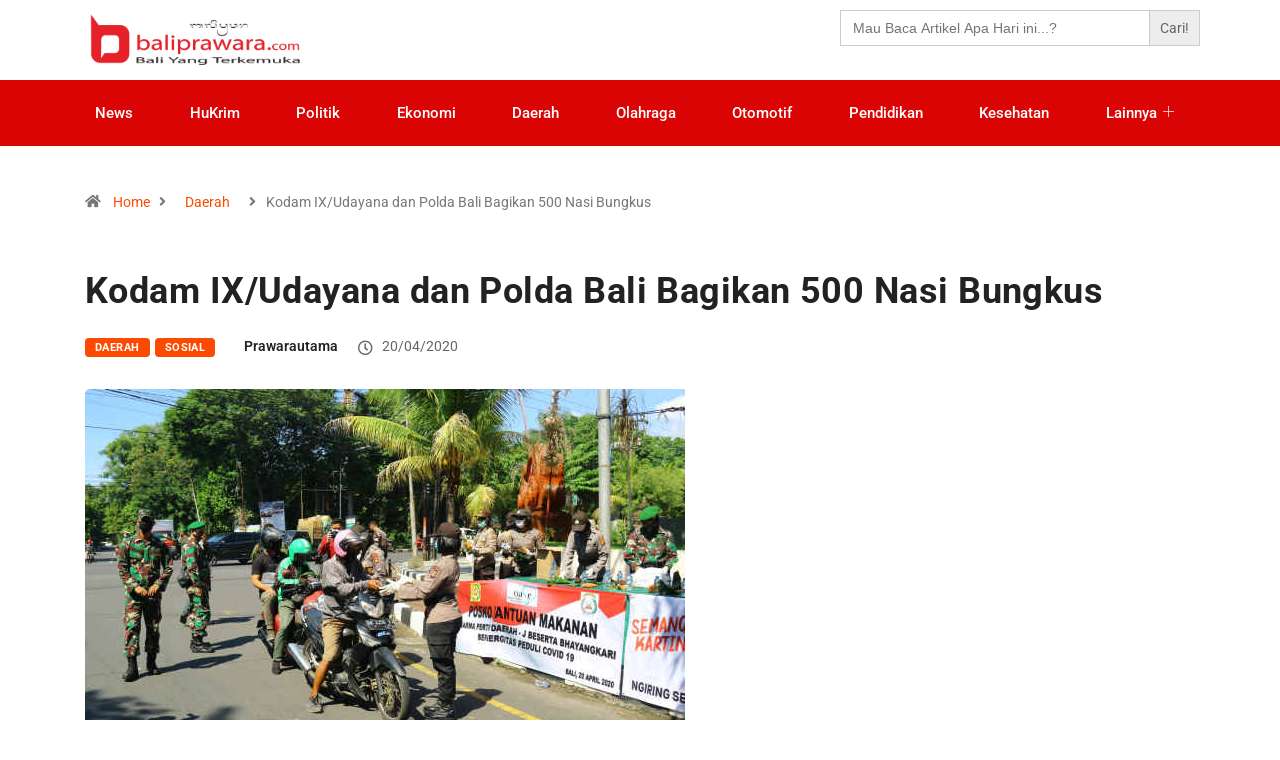

--- FILE ---
content_type: text/html; charset=UTF-8
request_url: https://baliprawara.com/kodam-ix-udayana-dan-polda-bali-bagikan-500-nasi-bungkus/
body_size: 17081
content:

<!DOCTYPE html>
<html lang="en-US" class="" data-skin="light">

<head>
	<meta charset="UTF-8">
	<meta name="viewport" content="width=device-width, initial-scale=1.0" />
		<meta name='robots' content='index, follow, max-image-preview:large, max-snippet:-1, max-video-preview:-1' />
	<style>img:is([sizes="auto" i], [sizes^="auto," i]) { contain-intrinsic-size: 3000px 1500px }</style>
		<meta name="viewport" content="width=device-width, initial-scale=1, maximum-scale=5">
			<meta name="description" content="Kodam IX/Udayana dan Polda Bali Bagikan 500 Nasi Bungkus" />

	<!-- This site is optimized with the Yoast SEO plugin v26.3 - https://yoast.com/wordpress/plugins/seo/ -->
	<title>Kodam IX/Udayana dan Polda Bali Bagikan 500 Nasi Bungkus - bali prawara</title>
	<link rel="canonical" href="https://baliprawara.com/kodam-ix-udayana-dan-polda-bali-bagikan-500-nasi-bungkus/" />
	<meta property="og:locale" content="en_US" />
	<meta property="og:type" content="article" />
	<meta property="og:title" content="Kodam IX/Udayana dan Polda Bali Bagikan 500 Nasi Bungkus - bali prawara" />
	<meta property="og:description" content="DENPASAR &#8211; baliprawara.com Kodam IX/Udayana bekerja sama dengan Polda Bali dalam hal ini keterlibatan Dharma Pertiwi Daerah J dan Bhayangkari melakukan kegiatan yang sangat membantu warga masyarakat.  Dibantu puluhan aparat TNI dan Polda Bali membagikan 500 paket konsumsi dan perlengkapan kesehatan kepada pengendara ojek online dan masyarakat yang melintas di perempatan simpang Gatot Subroto-Mulawarman, Senin [&hellip;]" />
	<meta property="og:url" content="https://baliprawara.com/kodam-ix-udayana-dan-polda-bali-bagikan-500-nasi-bungkus/" />
	<meta property="og:site_name" content="bali prawara" />
	<meta property="article:publisher" content="https://www.facebook.com/bprawara/" />
	<meta property="article:published_time" content="2020-04-20T05:28:04+00:00" />
	<meta property="og:image" content="https://baliprawara.com/wp-content/uploads/2020/04/Kodam-IX-Udayana-dan-Polda-bagi-Nasi.jpg" />
	<meta property="og:image:width" content="600" />
	<meta property="og:image:height" content="375" />
	<meta property="og:image:type" content="image/jpeg" />
	<meta name="author" content="prawarautama" />
	<meta name="twitter:card" content="summary_large_image" />
	<meta name="twitter:creator" content="@bprawara" />
	<meta name="twitter:site" content="@bprawara" />
	<meta name="twitter:label1" content="Written by" />
	<meta name="twitter:data1" content="prawarautama" />
	<meta name="twitter:label2" content="Est. reading time" />
	<meta name="twitter:data2" content="2 minutes" />
	<script type="application/ld+json" class="yoast-schema-graph">{"@context":"https://schema.org","@graph":[{"@type":"Article","@id":"https://baliprawara.com/kodam-ix-udayana-dan-polda-bali-bagikan-500-nasi-bungkus/#article","isPartOf":{"@id":"https://baliprawara.com/kodam-ix-udayana-dan-polda-bali-bagikan-500-nasi-bungkus/"},"author":{"name":"prawarautama","@id":"https://baliprawara.com/#/schema/person/c3eb2f6fb97d86747d2d876577eeab0e"},"headline":"Kodam IX/Udayana dan Polda Bali Bagikan 500 Nasi Bungkus","datePublished":"2020-04-20T05:28:04+00:00","mainEntityOfPage":{"@id":"https://baliprawara.com/kodam-ix-udayana-dan-polda-bali-bagikan-500-nasi-bungkus/"},"wordCount":358,"commentCount":432,"publisher":{"@id":"https://baliprawara.com/#organization"},"image":{"@id":"https://baliprawara.com/kodam-ix-udayana-dan-polda-bali-bagikan-500-nasi-bungkus/#primaryimage"},"thumbnailUrl":"https://baliprawara.com/wp-content/uploads/2020/04/Kodam-IX-Udayana-dan-Polda-bagi-Nasi.jpg","keywords":["Kodam IX Udayana","polda bali"],"articleSection":["Daerah","Sosial"],"inLanguage":"en-US","potentialAction":[{"@type":"CommentAction","name":"Comment","target":["https://baliprawara.com/kodam-ix-udayana-dan-polda-bali-bagikan-500-nasi-bungkus/#respond"]}]},{"@type":"WebPage","@id":"https://baliprawara.com/kodam-ix-udayana-dan-polda-bali-bagikan-500-nasi-bungkus/","url":"https://baliprawara.com/kodam-ix-udayana-dan-polda-bali-bagikan-500-nasi-bungkus/","name":"Kodam IX/Udayana dan Polda Bali Bagikan 500 Nasi Bungkus - bali prawara","isPartOf":{"@id":"https://baliprawara.com/#website"},"primaryImageOfPage":{"@id":"https://baliprawara.com/kodam-ix-udayana-dan-polda-bali-bagikan-500-nasi-bungkus/#primaryimage"},"image":{"@id":"https://baliprawara.com/kodam-ix-udayana-dan-polda-bali-bagikan-500-nasi-bungkus/#primaryimage"},"thumbnailUrl":"https://baliprawara.com/wp-content/uploads/2020/04/Kodam-IX-Udayana-dan-Polda-bagi-Nasi.jpg","datePublished":"2020-04-20T05:28:04+00:00","breadcrumb":{"@id":"https://baliprawara.com/kodam-ix-udayana-dan-polda-bali-bagikan-500-nasi-bungkus/#breadcrumb"},"inLanguage":"en-US","potentialAction":[{"@type":"ReadAction","target":["https://baliprawara.com/kodam-ix-udayana-dan-polda-bali-bagikan-500-nasi-bungkus/"]}]},{"@type":"ImageObject","inLanguage":"en-US","@id":"https://baliprawara.com/kodam-ix-udayana-dan-polda-bali-bagikan-500-nasi-bungkus/#primaryimage","url":"https://baliprawara.com/wp-content/uploads/2020/04/Kodam-IX-Udayana-dan-Polda-bagi-Nasi.jpg","contentUrl":"https://baliprawara.com/wp-content/uploads/2020/04/Kodam-IX-Udayana-dan-Polda-bagi-Nasi.jpg","width":600,"height":375},{"@type":"BreadcrumbList","@id":"https://baliprawara.com/kodam-ix-udayana-dan-polda-bali-bagikan-500-nasi-bungkus/#breadcrumb","itemListElement":[{"@type":"ListItem","position":1,"name":"Home","item":"https://baliprawara.com/"},{"@type":"ListItem","position":2,"name":"Kodam IX/Udayana dan Polda Bali Bagikan 500 Nasi Bungkus"}]},{"@type":"WebSite","@id":"https://baliprawara.com/#website","url":"https://baliprawara.com/","name":"bali prawara","description":"bali yang terkemuka","publisher":{"@id":"https://baliprawara.com/#organization"},"potentialAction":[{"@type":"SearchAction","target":{"@type":"EntryPoint","urlTemplate":"https://baliprawara.com/?s={search_term_string}"},"query-input":{"@type":"PropertyValueSpecification","valueRequired":true,"valueName":"search_term_string"}}],"inLanguage":"en-US"},{"@type":"Organization","@id":"https://baliprawara.com/#organization","name":"baliprawara.com","url":"https://baliprawara.com/","logo":{"@type":"ImageObject","inLanguage":"en-US","@id":"https://baliprawara.com/#/schema/logo/image/","url":"https://www.baliprawara.com/wp-content/uploads/2020/03/logo-baru-fix-box.png","contentUrl":"https://www.baliprawara.com/wp-content/uploads/2020/03/logo-baru-fix-box.png","width":233,"height":246,"caption":"baliprawara.com"},"image":{"@id":"https://baliprawara.com/#/schema/logo/image/"},"sameAs":["https://www.facebook.com/bprawara/","https://x.com/bprawara","https://www.instagram.com/baliprawara/?hl=id","https://www.youtube.com/baliprawara"]},{"@type":"Person","@id":"https://baliprawara.com/#/schema/person/c3eb2f6fb97d86747d2d876577eeab0e","name":"prawarautama","url":"https://baliprawara.com/author/prawarautama/"}]}</script>
	<!-- / Yoast SEO plugin. -->


<link rel='dns-prefetch' href='//www.googletagmanager.com' />
<link rel='dns-prefetch' href='//pagead2.googlesyndication.com' />
<link rel="alternate" type="application/rss+xml" title="bali prawara &raquo; Feed" href="https://baliprawara.com/feed/" />
<link rel="alternate" type="application/rss+xml" title="bali prawara &raquo; Comments Feed" href="https://baliprawara.com/comments/feed/" />
<link rel="alternate" type="application/rss+xml" title="bali prawara &raquo; Kodam IX/Udayana dan Polda Bali Bagikan 500 Nasi Bungkus Comments Feed" href="https://baliprawara.com/kodam-ix-udayana-dan-polda-bali-bagikan-500-nasi-bungkus/feed/" />
<script type="text/javascript">
/* <![CDATA[ */
window._wpemojiSettings = {"baseUrl":"https:\/\/s.w.org\/images\/core\/emoji\/16.0.1\/72x72\/","ext":".png","svgUrl":"https:\/\/s.w.org\/images\/core\/emoji\/16.0.1\/svg\/","svgExt":".svg","source":{"concatemoji":"https:\/\/baliprawara.com\/wp-includes\/js\/wp-emoji-release.min.js?ver=6.8.3"}};
/*! This file is auto-generated */
!function(s,n){var o,i,e;function c(e){try{var t={supportTests:e,timestamp:(new Date).valueOf()};sessionStorage.setItem(o,JSON.stringify(t))}catch(e){}}function p(e,t,n){e.clearRect(0,0,e.canvas.width,e.canvas.height),e.fillText(t,0,0);var t=new Uint32Array(e.getImageData(0,0,e.canvas.width,e.canvas.height).data),a=(e.clearRect(0,0,e.canvas.width,e.canvas.height),e.fillText(n,0,0),new Uint32Array(e.getImageData(0,0,e.canvas.width,e.canvas.height).data));return t.every(function(e,t){return e===a[t]})}function u(e,t){e.clearRect(0,0,e.canvas.width,e.canvas.height),e.fillText(t,0,0);for(var n=e.getImageData(16,16,1,1),a=0;a<n.data.length;a++)if(0!==n.data[a])return!1;return!0}function f(e,t,n,a){switch(t){case"flag":return n(e,"\ud83c\udff3\ufe0f\u200d\u26a7\ufe0f","\ud83c\udff3\ufe0f\u200b\u26a7\ufe0f")?!1:!n(e,"\ud83c\udde8\ud83c\uddf6","\ud83c\udde8\u200b\ud83c\uddf6")&&!n(e,"\ud83c\udff4\udb40\udc67\udb40\udc62\udb40\udc65\udb40\udc6e\udb40\udc67\udb40\udc7f","\ud83c\udff4\u200b\udb40\udc67\u200b\udb40\udc62\u200b\udb40\udc65\u200b\udb40\udc6e\u200b\udb40\udc67\u200b\udb40\udc7f");case"emoji":return!a(e,"\ud83e\udedf")}return!1}function g(e,t,n,a){var r="undefined"!=typeof WorkerGlobalScope&&self instanceof WorkerGlobalScope?new OffscreenCanvas(300,150):s.createElement("canvas"),o=r.getContext("2d",{willReadFrequently:!0}),i=(o.textBaseline="top",o.font="600 32px Arial",{});return e.forEach(function(e){i[e]=t(o,e,n,a)}),i}function t(e){var t=s.createElement("script");t.src=e,t.defer=!0,s.head.appendChild(t)}"undefined"!=typeof Promise&&(o="wpEmojiSettingsSupports",i=["flag","emoji"],n.supports={everything:!0,everythingExceptFlag:!0},e=new Promise(function(e){s.addEventListener("DOMContentLoaded",e,{once:!0})}),new Promise(function(t){var n=function(){try{var e=JSON.parse(sessionStorage.getItem(o));if("object"==typeof e&&"number"==typeof e.timestamp&&(new Date).valueOf()<e.timestamp+604800&&"object"==typeof e.supportTests)return e.supportTests}catch(e){}return null}();if(!n){if("undefined"!=typeof Worker&&"undefined"!=typeof OffscreenCanvas&&"undefined"!=typeof URL&&URL.createObjectURL&&"undefined"!=typeof Blob)try{var e="postMessage("+g.toString()+"("+[JSON.stringify(i),f.toString(),p.toString(),u.toString()].join(",")+"));",a=new Blob([e],{type:"text/javascript"}),r=new Worker(URL.createObjectURL(a),{name:"wpTestEmojiSupports"});return void(r.onmessage=function(e){c(n=e.data),r.terminate(),t(n)})}catch(e){}c(n=g(i,f,p,u))}t(n)}).then(function(e){for(var t in e)n.supports[t]=e[t],n.supports.everything=n.supports.everything&&n.supports[t],"flag"!==t&&(n.supports.everythingExceptFlag=n.supports.everythingExceptFlag&&n.supports[t]);n.supports.everythingExceptFlag=n.supports.everythingExceptFlag&&!n.supports.flag,n.DOMReady=!1,n.readyCallback=function(){n.DOMReady=!0}}).then(function(){return e}).then(function(){var e;n.supports.everything||(n.readyCallback(),(e=n.source||{}).concatemoji?t(e.concatemoji):e.wpemoji&&e.twemoji&&(t(e.twemoji),t(e.wpemoji)))}))}((window,document),window._wpemojiSettings);
/* ]]> */
</script>

<link rel='stylesheet' id='elementor-frontend-css' href='https://baliprawara.com/wp-content/plugins/elementor/assets/css/frontend.min.css?ver=3.33.0' type='text/css' media='all' />
<link rel='stylesheet' id='elementor-post-13663-css' href='https://baliprawara.com/wp-content/uploads/elementor/css/post-13663.css?ver=1762812920' type='text/css' media='all' />
<link rel='stylesheet' id='elementor-post-13701-css' href='https://baliprawara.com/wp-content/uploads/elementor/css/post-13701.css?ver=1762812920' type='text/css' media='all' />
<style id='wp-emoji-styles-inline-css' type='text/css'>

	img.wp-smiley, img.emoji {
		display: inline !important;
		border: none !important;
		box-shadow: none !important;
		height: 1em !important;
		width: 1em !important;
		margin: 0 0.07em !important;
		vertical-align: -0.1em !important;
		background: none !important;
		padding: 0 !important;
	}
</style>
<link rel='stylesheet' id='wp-block-library-css' href='https://baliprawara.com/wp-includes/css/dist/block-library/style.min.css?ver=6.8.3' type='text/css' media='all' />
<style id='wp-block-library-theme-inline-css' type='text/css'>
.wp-block-audio :where(figcaption){color:#555;font-size:13px;text-align:center}.is-dark-theme .wp-block-audio :where(figcaption){color:#ffffffa6}.wp-block-audio{margin:0 0 1em}.wp-block-code{border:1px solid #ccc;border-radius:4px;font-family:Menlo,Consolas,monaco,monospace;padding:.8em 1em}.wp-block-embed :where(figcaption){color:#555;font-size:13px;text-align:center}.is-dark-theme .wp-block-embed :where(figcaption){color:#ffffffa6}.wp-block-embed{margin:0 0 1em}.blocks-gallery-caption{color:#555;font-size:13px;text-align:center}.is-dark-theme .blocks-gallery-caption{color:#ffffffa6}:root :where(.wp-block-image figcaption){color:#555;font-size:13px;text-align:center}.is-dark-theme :root :where(.wp-block-image figcaption){color:#ffffffa6}.wp-block-image{margin:0 0 1em}.wp-block-pullquote{border-bottom:4px solid;border-top:4px solid;color:currentColor;margin-bottom:1.75em}.wp-block-pullquote cite,.wp-block-pullquote footer,.wp-block-pullquote__citation{color:currentColor;font-size:.8125em;font-style:normal;text-transform:uppercase}.wp-block-quote{border-left:.25em solid;margin:0 0 1.75em;padding-left:1em}.wp-block-quote cite,.wp-block-quote footer{color:currentColor;font-size:.8125em;font-style:normal;position:relative}.wp-block-quote:where(.has-text-align-right){border-left:none;border-right:.25em solid;padding-left:0;padding-right:1em}.wp-block-quote:where(.has-text-align-center){border:none;padding-left:0}.wp-block-quote.is-large,.wp-block-quote.is-style-large,.wp-block-quote:where(.is-style-plain){border:none}.wp-block-search .wp-block-search__label{font-weight:700}.wp-block-search__button{border:1px solid #ccc;padding:.375em .625em}:where(.wp-block-group.has-background){padding:1.25em 2.375em}.wp-block-separator.has-css-opacity{opacity:.4}.wp-block-separator{border:none;border-bottom:2px solid;margin-left:auto;margin-right:auto}.wp-block-separator.has-alpha-channel-opacity{opacity:1}.wp-block-separator:not(.is-style-wide):not(.is-style-dots){width:100px}.wp-block-separator.has-background:not(.is-style-dots){border-bottom:none;height:1px}.wp-block-separator.has-background:not(.is-style-wide):not(.is-style-dots){height:2px}.wp-block-table{margin:0 0 1em}.wp-block-table td,.wp-block-table th{word-break:normal}.wp-block-table :where(figcaption){color:#555;font-size:13px;text-align:center}.is-dark-theme .wp-block-table :where(figcaption){color:#ffffffa6}.wp-block-video :where(figcaption){color:#555;font-size:13px;text-align:center}.is-dark-theme .wp-block-video :where(figcaption){color:#ffffffa6}.wp-block-video{margin:0 0 1em}:root :where(.wp-block-template-part.has-background){margin-bottom:0;margin-top:0;padding:1.25em 2.375em}
</style>
<style id='classic-theme-styles-inline-css' type='text/css'>
/*! This file is auto-generated */
.wp-block-button__link{color:#fff;background-color:#32373c;border-radius:9999px;box-shadow:none;text-decoration:none;padding:calc(.667em + 2px) calc(1.333em + 2px);font-size:1.125em}.wp-block-file__button{background:#32373c;color:#fff;text-decoration:none}
</style>
<style id='global-styles-inline-css' type='text/css'>
:root{--wp--preset--aspect-ratio--square: 1;--wp--preset--aspect-ratio--4-3: 4/3;--wp--preset--aspect-ratio--3-4: 3/4;--wp--preset--aspect-ratio--3-2: 3/2;--wp--preset--aspect-ratio--2-3: 2/3;--wp--preset--aspect-ratio--16-9: 16/9;--wp--preset--aspect-ratio--9-16: 9/16;--wp--preset--color--black: #000000;--wp--preset--color--cyan-bluish-gray: #abb8c3;--wp--preset--color--white: #ffffff;--wp--preset--color--pale-pink: #f78da7;--wp--preset--color--vivid-red: #cf2e2e;--wp--preset--color--luminous-vivid-orange: #ff6900;--wp--preset--color--luminous-vivid-amber: #fcb900;--wp--preset--color--light-green-cyan: #7bdcb5;--wp--preset--color--vivid-green-cyan: #00d084;--wp--preset--color--pale-cyan-blue: #8ed1fc;--wp--preset--color--vivid-cyan-blue: #0693e3;--wp--preset--color--vivid-purple: #9b51e0;--wp--preset--gradient--vivid-cyan-blue-to-vivid-purple: linear-gradient(135deg,rgba(6,147,227,1) 0%,rgb(155,81,224) 100%);--wp--preset--gradient--light-green-cyan-to-vivid-green-cyan: linear-gradient(135deg,rgb(122,220,180) 0%,rgb(0,208,130) 100%);--wp--preset--gradient--luminous-vivid-amber-to-luminous-vivid-orange: linear-gradient(135deg,rgba(252,185,0,1) 0%,rgba(255,105,0,1) 100%);--wp--preset--gradient--luminous-vivid-orange-to-vivid-red: linear-gradient(135deg,rgba(255,105,0,1) 0%,rgb(207,46,46) 100%);--wp--preset--gradient--very-light-gray-to-cyan-bluish-gray: linear-gradient(135deg,rgb(238,238,238) 0%,rgb(169,184,195) 100%);--wp--preset--gradient--cool-to-warm-spectrum: linear-gradient(135deg,rgb(74,234,220) 0%,rgb(151,120,209) 20%,rgb(207,42,186) 40%,rgb(238,44,130) 60%,rgb(251,105,98) 80%,rgb(254,248,76) 100%);--wp--preset--gradient--blush-light-purple: linear-gradient(135deg,rgb(255,206,236) 0%,rgb(152,150,240) 100%);--wp--preset--gradient--blush-bordeaux: linear-gradient(135deg,rgb(254,205,165) 0%,rgb(254,45,45) 50%,rgb(107,0,62) 100%);--wp--preset--gradient--luminous-dusk: linear-gradient(135deg,rgb(255,203,112) 0%,rgb(199,81,192) 50%,rgb(65,88,208) 100%);--wp--preset--gradient--pale-ocean: linear-gradient(135deg,rgb(255,245,203) 0%,rgb(182,227,212) 50%,rgb(51,167,181) 100%);--wp--preset--gradient--electric-grass: linear-gradient(135deg,rgb(202,248,128) 0%,rgb(113,206,126) 100%);--wp--preset--gradient--midnight: linear-gradient(135deg,rgb(2,3,129) 0%,rgb(40,116,252) 100%);--wp--preset--font-size--small: 13px;--wp--preset--font-size--medium: 20px;--wp--preset--font-size--large: 36px;--wp--preset--font-size--x-large: 42px;--wp--preset--spacing--20: 0.44rem;--wp--preset--spacing--30: 0.67rem;--wp--preset--spacing--40: 1rem;--wp--preset--spacing--50: 1.5rem;--wp--preset--spacing--60: 2.25rem;--wp--preset--spacing--70: 3.38rem;--wp--preset--spacing--80: 5.06rem;--wp--preset--shadow--natural: 6px 6px 9px rgba(0, 0, 0, 0.2);--wp--preset--shadow--deep: 12px 12px 50px rgba(0, 0, 0, 0.4);--wp--preset--shadow--sharp: 6px 6px 0px rgba(0, 0, 0, 0.2);--wp--preset--shadow--outlined: 6px 6px 0px -3px rgba(255, 255, 255, 1), 6px 6px rgba(0, 0, 0, 1);--wp--preset--shadow--crisp: 6px 6px 0px rgba(0, 0, 0, 1);}:where(.is-layout-flex){gap: 0.5em;}:where(.is-layout-grid){gap: 0.5em;}body .is-layout-flex{display: flex;}.is-layout-flex{flex-wrap: wrap;align-items: center;}.is-layout-flex > :is(*, div){margin: 0;}body .is-layout-grid{display: grid;}.is-layout-grid > :is(*, div){margin: 0;}:where(.wp-block-columns.is-layout-flex){gap: 2em;}:where(.wp-block-columns.is-layout-grid){gap: 2em;}:where(.wp-block-post-template.is-layout-flex){gap: 1.25em;}:where(.wp-block-post-template.is-layout-grid){gap: 1.25em;}.has-black-color{color: var(--wp--preset--color--black) !important;}.has-cyan-bluish-gray-color{color: var(--wp--preset--color--cyan-bluish-gray) !important;}.has-white-color{color: var(--wp--preset--color--white) !important;}.has-pale-pink-color{color: var(--wp--preset--color--pale-pink) !important;}.has-vivid-red-color{color: var(--wp--preset--color--vivid-red) !important;}.has-luminous-vivid-orange-color{color: var(--wp--preset--color--luminous-vivid-orange) !important;}.has-luminous-vivid-amber-color{color: var(--wp--preset--color--luminous-vivid-amber) !important;}.has-light-green-cyan-color{color: var(--wp--preset--color--light-green-cyan) !important;}.has-vivid-green-cyan-color{color: var(--wp--preset--color--vivid-green-cyan) !important;}.has-pale-cyan-blue-color{color: var(--wp--preset--color--pale-cyan-blue) !important;}.has-vivid-cyan-blue-color{color: var(--wp--preset--color--vivid-cyan-blue) !important;}.has-vivid-purple-color{color: var(--wp--preset--color--vivid-purple) !important;}.has-black-background-color{background-color: var(--wp--preset--color--black) !important;}.has-cyan-bluish-gray-background-color{background-color: var(--wp--preset--color--cyan-bluish-gray) !important;}.has-white-background-color{background-color: var(--wp--preset--color--white) !important;}.has-pale-pink-background-color{background-color: var(--wp--preset--color--pale-pink) !important;}.has-vivid-red-background-color{background-color: var(--wp--preset--color--vivid-red) !important;}.has-luminous-vivid-orange-background-color{background-color: var(--wp--preset--color--luminous-vivid-orange) !important;}.has-luminous-vivid-amber-background-color{background-color: var(--wp--preset--color--luminous-vivid-amber) !important;}.has-light-green-cyan-background-color{background-color: var(--wp--preset--color--light-green-cyan) !important;}.has-vivid-green-cyan-background-color{background-color: var(--wp--preset--color--vivid-green-cyan) !important;}.has-pale-cyan-blue-background-color{background-color: var(--wp--preset--color--pale-cyan-blue) !important;}.has-vivid-cyan-blue-background-color{background-color: var(--wp--preset--color--vivid-cyan-blue) !important;}.has-vivid-purple-background-color{background-color: var(--wp--preset--color--vivid-purple) !important;}.has-black-border-color{border-color: var(--wp--preset--color--black) !important;}.has-cyan-bluish-gray-border-color{border-color: var(--wp--preset--color--cyan-bluish-gray) !important;}.has-white-border-color{border-color: var(--wp--preset--color--white) !important;}.has-pale-pink-border-color{border-color: var(--wp--preset--color--pale-pink) !important;}.has-vivid-red-border-color{border-color: var(--wp--preset--color--vivid-red) !important;}.has-luminous-vivid-orange-border-color{border-color: var(--wp--preset--color--luminous-vivid-orange) !important;}.has-luminous-vivid-amber-border-color{border-color: var(--wp--preset--color--luminous-vivid-amber) !important;}.has-light-green-cyan-border-color{border-color: var(--wp--preset--color--light-green-cyan) !important;}.has-vivid-green-cyan-border-color{border-color: var(--wp--preset--color--vivid-green-cyan) !important;}.has-pale-cyan-blue-border-color{border-color: var(--wp--preset--color--pale-cyan-blue) !important;}.has-vivid-cyan-blue-border-color{border-color: var(--wp--preset--color--vivid-cyan-blue) !important;}.has-vivid-purple-border-color{border-color: var(--wp--preset--color--vivid-purple) !important;}.has-vivid-cyan-blue-to-vivid-purple-gradient-background{background: var(--wp--preset--gradient--vivid-cyan-blue-to-vivid-purple) !important;}.has-light-green-cyan-to-vivid-green-cyan-gradient-background{background: var(--wp--preset--gradient--light-green-cyan-to-vivid-green-cyan) !important;}.has-luminous-vivid-amber-to-luminous-vivid-orange-gradient-background{background: var(--wp--preset--gradient--luminous-vivid-amber-to-luminous-vivid-orange) !important;}.has-luminous-vivid-orange-to-vivid-red-gradient-background{background: var(--wp--preset--gradient--luminous-vivid-orange-to-vivid-red) !important;}.has-very-light-gray-to-cyan-bluish-gray-gradient-background{background: var(--wp--preset--gradient--very-light-gray-to-cyan-bluish-gray) !important;}.has-cool-to-warm-spectrum-gradient-background{background: var(--wp--preset--gradient--cool-to-warm-spectrum) !important;}.has-blush-light-purple-gradient-background{background: var(--wp--preset--gradient--blush-light-purple) !important;}.has-blush-bordeaux-gradient-background{background: var(--wp--preset--gradient--blush-bordeaux) !important;}.has-luminous-dusk-gradient-background{background: var(--wp--preset--gradient--luminous-dusk) !important;}.has-pale-ocean-gradient-background{background: var(--wp--preset--gradient--pale-ocean) !important;}.has-electric-grass-gradient-background{background: var(--wp--preset--gradient--electric-grass) !important;}.has-midnight-gradient-background{background: var(--wp--preset--gradient--midnight) !important;}.has-small-font-size{font-size: var(--wp--preset--font-size--small) !important;}.has-medium-font-size{font-size: var(--wp--preset--font-size--medium) !important;}.has-large-font-size{font-size: var(--wp--preset--font-size--large) !important;}.has-x-large-font-size{font-size: var(--wp--preset--font-size--x-large) !important;}
:where(.wp-block-post-template.is-layout-flex){gap: 1.25em;}:where(.wp-block-post-template.is-layout-grid){gap: 1.25em;}
:where(.wp-block-columns.is-layout-flex){gap: 2em;}:where(.wp-block-columns.is-layout-grid){gap: 2em;}
:root :where(.wp-block-pullquote){font-size: 1.5em;line-height: 1.6;}
</style>
<link rel='stylesheet' id='ivory-search-styles-css' href='https://baliprawara.com/wp-content/plugins/add-search-to-menu/public/css/ivory-search.min.css?ver=5.5.12' type='text/css' media='all' />
<link rel='stylesheet' id='bootstrap-css' href='https://baliprawara.com/wp-content/themes/mati_digiqole/assets/css/bootstrap.min.css?ver=2.2.5' type='text/css' media='all' />
<link rel='stylesheet' id='icon-font-css' href='https://baliprawara.com/wp-content/themes/mati_digiqole/assets/css/icon-font.css?ver=2.2.5' type='text/css' media='all' />
<link rel='preload' as='style' id='digiqole-all-style-css' href='https://baliprawara.com/wp-content/themes/mati_digiqole/assets/css/all.css?ver=2.2.5' type='text/css' media='all' />
<link rel='stylesheet' id='digiqole-master-css' href='https://baliprawara.com/wp-content/themes/mati_digiqole/assets/css/master.css?ver=2.2.5' type='text/css' media='all' />
<link rel='stylesheet' id='ekit-widget-styles-css' href='https://baliprawara.com/wp-content/plugins/elementskit-lite/widgets/init/assets/css/widget-styles.css?ver=3.7.5' type='text/css' media='all' />
<link rel='stylesheet' id='ekit-responsive-css' href='https://baliprawara.com/wp-content/plugins/elementskit-lite/widgets/init/assets/css/responsive.css?ver=3.7.5' type='text/css' media='all' />
<link rel='stylesheet' id='elementor-gf-local-roboto-css' href='https://baliprawara.com/wp-content/uploads/elementor/google-fonts/css/roboto.css?ver=1742337549' type='text/css' media='all' />
<link rel='stylesheet' id='elementor-icons-ekiticons-css' href='https://baliprawara.com/wp-content/plugins/elementskit-lite/modules/elementskit-icon-pack/assets/css/ekiticons.css?ver=3.7.5' type='text/css' media='all' />
<link rel='stylesheet' id='elementor-icons-shared-0-css' href='https://baliprawara.com/wp-content/plugins/elementor/assets/lib/font-awesome/css/fontawesome.min.css?ver=5.15.3' type='text/css' media='all' />
<link rel='stylesheet' id='elementor-icons-fa-brands-css' href='https://baliprawara.com/wp-content/plugins/elementor/assets/lib/font-awesome/css/brands.min.css?ver=5.15.3' type='text/css' media='all' />
<script type="text/javascript" src="https://baliprawara.com/wp-includes/js/jquery/jquery.min.js?ver=3.7.1" id="jquery-core-js"></script>
<script type="text/javascript" src="https://baliprawara.com/wp-includes/js/jquery/jquery-migrate.min.js?ver=3.4.1" id="jquery-migrate-js"></script>

<!-- Google tag (gtag.js) snippet added by Site Kit -->
<!-- Google Analytics snippet added by Site Kit -->
<script type="text/javascript" src="https://www.googletagmanager.com/gtag/js?id=G-05P4W0TGC8" id="google_gtagjs-js" async></script>
<script type="text/javascript" id="google_gtagjs-js-after">
/* <![CDATA[ */
window.dataLayer = window.dataLayer || [];function gtag(){dataLayer.push(arguments);}
gtag("set","linker",{"domains":["baliprawara.com"]});
gtag("js", new Date());
gtag("set", "developer_id.dZTNiMT", true);
gtag("config", "G-05P4W0TGC8");
/* ]]> */
</script>
<link rel="https://api.w.org/" href="https://baliprawara.com/wp-json/" /><link rel="alternate" title="JSON" type="application/json" href="https://baliprawara.com/wp-json/wp/v2/posts/2996" /><link rel="EditURI" type="application/rsd+xml" title="RSD" href="https://baliprawara.com/xmlrpc.php?rsd" />
<meta name="generator" content="WordPress 6.8.3" />
<link rel='shortlink' href='https://baliprawara.com/?p=2996' />
<link rel="alternate" title="oEmbed (JSON)" type="application/json+oembed" href="https://baliprawara.com/wp-json/oembed/1.0/embed?url=https%3A%2F%2Fbaliprawara.com%2Fkodam-ix-udayana-dan-polda-bali-bagikan-500-nasi-bungkus%2F" />
<link rel="alternate" title="oEmbed (XML)" type="text/xml+oembed" href="https://baliprawara.com/wp-json/oembed/1.0/embed?url=https%3A%2F%2Fbaliprawara.com%2Fkodam-ix-udayana-dan-polda-bali-bagikan-500-nasi-bungkus%2F&#038;format=xml" />
<meta property="fb:app_id" content=""/><meta name="generator" content="Site Kit by Google 1.165.0" /><meta name="generator" content="Youtube Showcase v3.5.4 - https://emdplugins.com" />
            <meta property="og:title" content="Kodam IX/Udayana dan Polda Bali Bagikan 500 Nasi Bungkus">
            <meta property="og:description" content="DENPASAR &#8211; baliprawara.com Kodam IX/Udayana bekerja sama dengan Polda Bali dalam hal ini keterlibatan Dharma Pertiwi Daerah J dan Bhayangkari melakukan kegiatan yang sangat membantu warga masyarakat.  Dibantu puluhan aparat TNI dan Polda Bali membagikan 500 paket konsumsi dan perlengkapan kesehatan kepada pengendara ojek online dan masyarakat yang melintas di perempatan simpang Gatot Subroto-Mulawarman, Senin [&hellip;]">
            <meta property="og:image" content="https://baliprawara.com/wp-content/uploads/2020/04/Kodam-IX-Udayana-dan-Polda-bagi-Nasi.jpg"/>
            <meta property="og:url" content="https://baliprawara.com/kodam-ix-udayana-dan-polda-bali-bagikan-500-nasi-bungkus/">

			
<!-- Google AdSense meta tags added by Site Kit -->
<meta name="google-adsense-platform-account" content="ca-host-pub-2644536267352236">
<meta name="google-adsense-platform-domain" content="sitekit.withgoogle.com">
<!-- End Google AdSense meta tags added by Site Kit -->
<meta name="generator" content="Elementor 3.33.0; features: additional_custom_breakpoints; settings: css_print_method-external, google_font-enabled, font_display-auto">
			<style>
				.e-con.e-parent:nth-of-type(n+4):not(.e-lazyloaded):not(.e-no-lazyload),
				.e-con.e-parent:nth-of-type(n+4):not(.e-lazyloaded):not(.e-no-lazyload) * {
					background-image: none !important;
				}
				@media screen and (max-height: 1024px) {
					.e-con.e-parent:nth-of-type(n+3):not(.e-lazyloaded):not(.e-no-lazyload),
					.e-con.e-parent:nth-of-type(n+3):not(.e-lazyloaded):not(.e-no-lazyload) * {
						background-image: none !important;
					}
				}
				@media screen and (max-height: 640px) {
					.e-con.e-parent:nth-of-type(n+2):not(.e-lazyloaded):not(.e-no-lazyload),
					.e-con.e-parent:nth-of-type(n+2):not(.e-lazyloaded):not(.e-no-lazyload) * {
						background-image: none !important;
					}
				}
			</style>
			
<!-- Google AdSense snippet added by Site Kit -->
<script type="text/javascript" async="async" src="https://pagead2.googlesyndication.com/pagead/js/adsbygoogle.js?client=ca-pub-5462912064208832&amp;host=ca-host-pub-2644536267352236" crossorigin="anonymous"></script>

<!-- End Google AdSense snippet added by Site Kit -->
<link rel="icon" href="https://baliprawara.com/wp-content/uploads/2020/03/cropped-logo-baru-fix-box-32x32.png" sizes="32x32" />
<link rel="icon" href="https://baliprawara.com/wp-content/uploads/2020/03/cropped-logo-baru-fix-box-192x192.png" sizes="192x192" />
<link rel="apple-touch-icon" href="https://baliprawara.com/wp-content/uploads/2020/03/cropped-logo-baru-fix-box-180x180.png" />
<meta name="msapplication-TileImage" content="https://baliprawara.com/wp-content/uploads/2020/03/cropped-logo-baru-fix-box-270x270.png" />
			<style type="text/css">
					</style>
		</head>

<body class="wp-singular post-template-default single single-post postid-2996 single-format-standard wp-theme-mati_digiqole mati_digiqole sidebar-inactive elementor-default elementor-kit-13658">

	
			<a class="skip-link screen-reader-text" href="#content">
			Skip to content		</a>
	
	
	<div class="ekit-template-content-markup ekit-template-content-header ekit-template-content-theme-support">
				<div data-elementor-type="wp-post" data-elementor-id="13663" class="elementor elementor-13663">
						<section class="elementor-section elementor-top-section elementor-element elementor-element-4af4c6c elementor-section-boxed elementor-section-height-default elementor-section-height-default" data-id="4af4c6c" data-element_type="section">
						<div class="elementor-container elementor-column-gap-default">
					<div class="elementor-column elementor-col-33 elementor-top-column elementor-element elementor-element-5e856a0" data-id="5e856a0" data-element_type="column">
			<div class="elementor-widget-wrap elementor-element-populated">
						<div class="elementor-element elementor-element-f8e4d1d elementor-widget elementor-widget-digiqole-logo" data-id="f8e4d1d" data-element_type="widget" data-widget_type="digiqole-logo.default">
				<div class="elementor-widget-container">
					    <div class="digiqole-widget-logo">
        <a href="https://baliprawara.com/" class="logo">
            <img src="https://www.baliprawara.com/wp-content/uploads/2020/04/logo-barunn.png" alt="bali prawara">
        </a>
    </div>

    				</div>
				</div>
					</div>
		</div>
				<div class="elementor-column elementor-col-33 elementor-top-column elementor-element elementor-element-7d24e7c" data-id="7d24e7c" data-element_type="column">
			<div class="elementor-widget-wrap elementor-element-populated">
						<div class="elementor-element elementor-element-6345e3c elementor-hidden-desktop elementor-hidden-tablet elementor-widget elementor-widget-ekit-nav-menu" data-id="6345e3c" data-element_type="widget" data-widget_type="ekit-nav-menu.default">
				<div class="elementor-widget-container">
							<nav class="ekit-wid-con ekit_menu_responsive_mobile" 
			data-hamburger-icon="icon icon-menu-1" 
			data-hamburger-icon-type="icon" 
			data-responsive-breakpoint="767">
			            <button class="elementskit-menu-hamburger elementskit-menu-toggler"  type="button" aria-label="hamburger-icon">
                <i aria-hidden="true" class="ekit-menu-icon icon icon-menu-1"></i>            </button>
            <div id="ekit-megamenu-menu" class="elementskit-menu-container elementskit-menu-offcanvas-elements elementskit-navbar-nav-default ekit-nav-menu-one-page-no ekit-nav-dropdown-hover"><ul id="menu-menu" class="elementskit-navbar-nav elementskit-menu-po-left submenu-click-on-"><li id="menu-item-5007" class="menu-item menu-item-type-taxonomy menu-item-object-category menu-item-5007 nav-item elementskit-mobile-builder-content" data-vertical-menu=750px><a href="https://baliprawara.com/category/news/" class="ekit-menu-nav-link">News</a></li>
<li id="menu-item-4178" class="menu-item menu-item-type-taxonomy menu-item-object-category menu-item-4178 nav-item elementskit-mobile-builder-content" data-vertical-menu=750px><a href="https://baliprawara.com/category/hukum-dan-kriminal/" class="ekit-menu-nav-link">HuKrim</a></li>
<li id="menu-item-4179" class="menu-item menu-item-type-taxonomy menu-item-object-category menu-item-4179 nav-item elementskit-mobile-builder-content" data-vertical-menu=750px><a href="https://baliprawara.com/category/politik/" class="ekit-menu-nav-link">Politik</a></li>
<li id="menu-item-203" class="menu-item menu-item-type-taxonomy menu-item-object-category menu-item-203 nav-item elementskit-mobile-builder-content" data-vertical-menu=750px><a href="https://baliprawara.com/category/ekonomi/" class="ekit-menu-nav-link">Ekonomi</a></li>
<li id="menu-item-202" class="menu-item menu-item-type-taxonomy menu-item-object-category current-post-ancestor current-menu-parent current-post-parent menu-item-202 nav-item elementskit-mobile-builder-content" data-vertical-menu=750px><a href="https://baliprawara.com/category/daerah/" class="ekit-menu-nav-link">Daerah</a></li>
<li id="menu-item-204" class="menu-item menu-item-type-taxonomy menu-item-object-category menu-item-204 nav-item elementskit-mobile-builder-content" data-vertical-menu=750px><a href="https://baliprawara.com/category/olahraga/" class="ekit-menu-nav-link">Olahraga</a></li>
<li id="menu-item-207" class="menu-item menu-item-type-taxonomy menu-item-object-category menu-item-207 nav-item elementskit-mobile-builder-content" data-vertical-menu=750px><a href="https://baliprawara.com/category/otomotif/" class="ekit-menu-nav-link">Otomotif</a></li>
<li id="menu-item-218" class="menu-item menu-item-type-taxonomy menu-item-object-category menu-item-218 nav-item elementskit-mobile-builder-content" data-vertical-menu=750px><a href="https://baliprawara.com/category/pendidikan/" class="ekit-menu-nav-link">Pendidikan</a></li>
<li id="menu-item-251" class="menu-item menu-item-type-taxonomy menu-item-object-category menu-item-251 nav-item elementskit-mobile-builder-content" data-vertical-menu=750px><a href="https://baliprawara.com/category/kesehatan/" class="ekit-menu-nav-link">Kesehatan</a></li>
<li id="menu-item-13776" class="menu-item menu-item-type-taxonomy menu-item-object-category menu-item-has-children menu-item-13776 nav-item elementskit-dropdown-has relative_position elementskit-dropdown-menu-default_width elementskit-mobile-builder-content" data-vertical-menu=750px><a href="https://baliprawara.com/category/lainnya/" class="ekit-menu-nav-link ekit-menu-dropdown-toggle">Lainnya<i aria-hidden="true" class="icon icon-down-arrow1 elementskit-submenu-indicator"></i></a>
<ul class="elementskit-dropdown elementskit-submenu-panel">
	<li id="menu-item-205" class="menu-item menu-item-type-taxonomy menu-item-object-category current-post-ancestor current-menu-parent current-post-parent menu-item-205 nav-item elementskit-mobile-builder-content" data-vertical-menu=750px><a href="https://baliprawara.com/category/sosial/" class=" dropdown-item">Sosial</a>	<li id="menu-item-1584" class="menu-item menu-item-type-taxonomy menu-item-object-category menu-item-1584 nav-item elementskit-mobile-builder-content" data-vertical-menu=750px><a href="https://baliprawara.com/category/pariwisata/" class=" dropdown-item">Pariwisata</a>	<li id="menu-item-1585" class="menu-item menu-item-type-taxonomy menu-item-object-category menu-item-1585 nav-item elementskit-mobile-builder-content" data-vertical-menu=750px><a href="https://baliprawara.com/category/saking-bali/" class=" dropdown-item">Saking Bali</a>	<li id="menu-item-201" class="menu-item menu-item-type-taxonomy menu-item-object-category menu-item-201 nav-item elementskit-mobile-builder-content" data-vertical-menu=750px><a href="https://baliprawara.com/category/seni-budaya/" class=" dropdown-item">Seni Budaya</a>	<li id="menu-item-1586" class="menu-item menu-item-type-taxonomy menu-item-object-category menu-item-1586 nav-item elementskit-mobile-builder-content" data-vertical-menu=750px><a href="https://baliprawara.com/category/traveling/" class=" dropdown-item">Traveling</a></ul>
</li>
</ul><div class="elementskit-nav-identity-panel"><button class="elementskit-menu-close elementskit-menu-toggler" type="button">X</button></div></div>			
			<div class="elementskit-menu-overlay elementskit-menu-offcanvas-elements elementskit-menu-toggler ekit-nav-menu--overlay"></div>        </nav>
						</div>
				</div>
					</div>
		</div>
				<div class="elementor-column elementor-col-33 elementor-top-column elementor-element elementor-element-32b43ff" data-id="32b43ff" data-element_type="column">
			<div class="elementor-widget-wrap elementor-element-populated">
						<div class="elementor-element elementor-element-9aa616b elementor-widget elementor-widget-wp-widget-is_widget" data-id="9aa616b" data-element_type="widget" data-widget_type="wp-widget-is_widget.default">
				<div class="elementor-widget-container">
					<form data-min-no-for-search=1 data-result-box-max-height=400 data-form-id=13941 class="is-search-form is-form-style is-form-style-1 is-form-id-13941 is-ajax-search" action="https://baliprawara.com/" method="get" role="search" ><label for="is-search-input-13941"><span class="is-screen-reader-text">Search for:</span><input  type="search" id="is-search-input-13941" name="s" value="" class="is-search-input" placeholder="Mau Baca Artikel Apa Hari ini...?" autocomplete=off /><span class="is-loader-image" style="display: none;background-image:url(https://baliprawara.com/wp-content/plugins/add-search-to-menu/public/images/spinner.gif);" ></span></label><input type="submit" value="Cari!" class="is-search-submit" /><input type="hidden" name="id" value="13941" /></form>				</div>
				</div>
					</div>
		</div>
					</div>
		</section>
				<section class="elementor-section elementor-top-section elementor-element elementor-element-9620c27 elementor-hidden-phone elementor-section-boxed elementor-section-height-default elementor-section-height-default" data-id="9620c27" data-element_type="section" data-settings="{&quot;background_background&quot;:&quot;classic&quot;}">
						<div class="elementor-container elementor-column-gap-default">
					<div class="elementor-column elementor-col-100 elementor-top-column elementor-element elementor-element-0a63364" data-id="0a63364" data-element_type="column">
			<div class="elementor-widget-wrap elementor-element-populated">
						<div class="elementor-element elementor-element-735417c elementor-widget elementor-widget-ekit-nav-menu" data-id="735417c" data-element_type="widget" data-widget_type="ekit-nav-menu.default">
				<div class="elementor-widget-container">
							<nav class="ekit-wid-con ekit_menu_responsive_tablet" 
			data-hamburger-icon="" 
			data-hamburger-icon-type="icon" 
			data-responsive-breakpoint="1024">
			            <button class="elementskit-menu-hamburger elementskit-menu-toggler"  type="button" aria-label="hamburger-icon">
                                    <span class="elementskit-menu-hamburger-icon"></span><span class="elementskit-menu-hamburger-icon"></span><span class="elementskit-menu-hamburger-icon"></span>
                            </button>
            <div id="ekit-megamenu-menu" class="elementskit-menu-container elementskit-menu-offcanvas-elements elementskit-navbar-nav-default ekit-nav-menu-one-page-no ekit-nav-dropdown-hover"><ul id="menu-menu-1" class="elementskit-navbar-nav elementskit-menu-po-justified submenu-click-on-icon"><li class="menu-item menu-item-type-taxonomy menu-item-object-category menu-item-5007 nav-item elementskit-mobile-builder-content" data-vertical-menu=750px><a href="https://baliprawara.com/category/news/" class="ekit-menu-nav-link">News</a></li>
<li class="menu-item menu-item-type-taxonomy menu-item-object-category menu-item-4178 nav-item elementskit-mobile-builder-content" data-vertical-menu=750px><a href="https://baliprawara.com/category/hukum-dan-kriminal/" class="ekit-menu-nav-link">HuKrim</a></li>
<li class="menu-item menu-item-type-taxonomy menu-item-object-category menu-item-4179 nav-item elementskit-mobile-builder-content" data-vertical-menu=750px><a href="https://baliprawara.com/category/politik/" class="ekit-menu-nav-link">Politik</a></li>
<li class="menu-item menu-item-type-taxonomy menu-item-object-category menu-item-203 nav-item elementskit-mobile-builder-content" data-vertical-menu=750px><a href="https://baliprawara.com/category/ekonomi/" class="ekit-menu-nav-link">Ekonomi</a></li>
<li class="menu-item menu-item-type-taxonomy menu-item-object-category current-post-ancestor current-menu-parent current-post-parent menu-item-202 nav-item elementskit-mobile-builder-content" data-vertical-menu=750px><a href="https://baliprawara.com/category/daerah/" class="ekit-menu-nav-link">Daerah</a></li>
<li class="menu-item menu-item-type-taxonomy menu-item-object-category menu-item-204 nav-item elementskit-mobile-builder-content" data-vertical-menu=750px><a href="https://baliprawara.com/category/olahraga/" class="ekit-menu-nav-link">Olahraga</a></li>
<li class="menu-item menu-item-type-taxonomy menu-item-object-category menu-item-207 nav-item elementskit-mobile-builder-content" data-vertical-menu=750px><a href="https://baliprawara.com/category/otomotif/" class="ekit-menu-nav-link">Otomotif</a></li>
<li class="menu-item menu-item-type-taxonomy menu-item-object-category menu-item-218 nav-item elementskit-mobile-builder-content" data-vertical-menu=750px><a href="https://baliprawara.com/category/pendidikan/" class="ekit-menu-nav-link">Pendidikan</a></li>
<li class="menu-item menu-item-type-taxonomy menu-item-object-category menu-item-251 nav-item elementskit-mobile-builder-content" data-vertical-menu=750px><a href="https://baliprawara.com/category/kesehatan/" class="ekit-menu-nav-link">Kesehatan</a></li>
<li class="menu-item menu-item-type-taxonomy menu-item-object-category menu-item-has-children menu-item-13776 nav-item elementskit-dropdown-has relative_position elementskit-dropdown-menu-default_width elementskit-mobile-builder-content" data-vertical-menu=750px><a href="https://baliprawara.com/category/lainnya/" class="ekit-menu-nav-link ekit-menu-dropdown-toggle">Lainnya<i aria-hidden="true" class="icon icon-plus elementskit-submenu-indicator"></i></a>
<ul class="elementskit-dropdown elementskit-submenu-panel">
	<li class="menu-item menu-item-type-taxonomy menu-item-object-category current-post-ancestor current-menu-parent current-post-parent menu-item-205 nav-item elementskit-mobile-builder-content" data-vertical-menu=750px><a href="https://baliprawara.com/category/sosial/" class=" dropdown-item">Sosial</a>	<li class="menu-item menu-item-type-taxonomy menu-item-object-category menu-item-1584 nav-item elementskit-mobile-builder-content" data-vertical-menu=750px><a href="https://baliprawara.com/category/pariwisata/" class=" dropdown-item">Pariwisata</a>	<li class="menu-item menu-item-type-taxonomy menu-item-object-category menu-item-1585 nav-item elementskit-mobile-builder-content" data-vertical-menu=750px><a href="https://baliprawara.com/category/saking-bali/" class=" dropdown-item">Saking Bali</a>	<li class="menu-item menu-item-type-taxonomy menu-item-object-category menu-item-201 nav-item elementskit-mobile-builder-content" data-vertical-menu=750px><a href="https://baliprawara.com/category/seni-budaya/" class=" dropdown-item">Seni Budaya</a>	<li class="menu-item menu-item-type-taxonomy menu-item-object-category menu-item-1586 nav-item elementskit-mobile-builder-content" data-vertical-menu=750px><a href="https://baliprawara.com/category/traveling/" class=" dropdown-item">Traveling</a></ul>
</li>
</ul><div class="elementskit-nav-identity-panel"><a class="elementskit-nav-logo" href="https://baliprawara.com" target="" rel=""><img src="https://www.baliprawara.com/wp-content/uploads/2020/03/logo-baru-fix-box.png" title="logo baru fix box" alt="logo baru fix box" decoding="async" /></a><button class="elementskit-menu-close elementskit-menu-toggler" type="button">X</button></div></div>			
			<div class="elementskit-menu-overlay elementskit-menu-offcanvas-elements elementskit-menu-toggler ekit-nav-menu--overlay"></div>        </nav>
						</div>
				</div>
					</div>
		</div>
					</div>
		</section>
				<section class="elementor-section elementor-top-section elementor-element elementor-element-ae33766 elementor-section-boxed elementor-section-height-default elementor-section-height-default" data-id="ae33766" data-element_type="section">
						<div class="elementor-container elementor-column-gap-default">
					<div class="elementor-column elementor-col-100 elementor-top-column elementor-element elementor-element-b237e52" data-id="b237e52" data-element_type="column">
			<div class="elementor-widget-wrap elementor-element-populated">
							</div>
		</div>
					</div>
		</section>
				</div>
			</div>

	    <div class="container">
        <div class="row">
            <div class="col-lg-12">
				<ol class="breadcrumb" data-wow-duration="2s"><li><i class="ts-icon ts-icon-home-solid"></i> <a href="https://baliprawara.com">Home</a><i class="ts-icon ts-icon-angle-right"></i></li> <li> <a href=https://baliprawara.com/category/daerah/>Daerah</a> </li><li><i class="ts-icon ts-icon-angle-right"></i>Kodam IX/Udayana dan Polda Bali Bagikan 500 Nasi Bungkus</li></ol>            </div>
        </div>
    </div>
    
    
    <div id="main-content" class="main-container blog-single post-layout-style1"
         role="main">

				
			
            <div class="container">
                <div class="row">

					                </div>
                <div class="row digiqole-content">
					                    <div class="col-lg-12">
						                            <article id="post-2996" class="post-content post-single post-2996 post type-post status-publish format-standard has-post-thumbnail hentry category-daerah category-sosial tag-kodam-ix-udayana tag-polda-bali">
								<!-- Article header -->
<header class="entry-header clearfix">
	    <h1 class="post-title lg">
		Kodam IX/Udayana dan Polda Bali Bagikan 500 Nasi Bungkus
    </h1>
	        <ul class="post-meta">
			                <li class="post-category">
					<a 
               class="post-cat" 
               href="https://baliprawara.com/category/daerah/"
               style="  "
               >
               <span class="before" style=" "></span>Daerah<span class="after" style=""></span>
            </a><a 
               class="post-cat" 
               href="https://baliprawara.com/category/sosial/"
               style="  "
               >
               <span class="before" style=" "></span>Sosial<span class="after" style=""></span>
            </a>                </li>
						<li class="post-author"><a href="https://baliprawara.com/author/prawarautama/">prawarautama</a></li><li class="post-meta-date">
                     <i class="ts-icon ts-icon-clock-regular"></i>
                        20/04/2020</li>        </ul>
	</header><!-- header end -->


    <div class="post-media post-image">
		            <img class="img-fluid" src="https://baliprawara.com/wp-content/uploads/2020/04/Kodam-IX-Udayana-dan-Polda-bagi-Nasi.jpg"
                 alt=" Kodam IX/Udayana dan Polda Bali Bagikan 500 Nasi Bungkus">
			
    </div>

<div class="post-body clearfix">

    <!-- Article content -->
    <div class="entry-content clearfix">
		<p>DENPASAR &#8211; baliprawara.com</p>
<p><span style="font-weight: 400;">Kodam IX/Udayana bekerja sama dengan Polda Bali dalam hal ini keterlibatan Dharma Pertiwi Daerah J dan Bhayangkari melakukan kegiatan yang sangat membantu warga masyarakat. </span></p>
<p><span style="font-weight: 400;">Dibantu puluhan aparat TNI dan Polda Bali membagikan 500 paket konsumsi dan perlengkapan kesehatan kepada pengendara ojek online dan masyarakat yang melintas di perempatan simpang Gatot Subroto-Mulawarman, Senin (20/04). Bantuan yang didistribusikan berupa nasi bungkus, air mineral, masker, sanitasi tangan (hand sanitizer). </span></p>
<p><span style="font-weight: 400;">Kegiatan ini dipusatkan di Gedung Dharma Negara Alaya Pemerintah Kota Denpasar, Jalan Mulawarman No.1 Lumintang, Denpasar Utara tersebut, dipimpin dan dikoordinir oleh Ketua Dharma Pertiwi Daerah J yang sekaligus Ketua Persit Kartika Chandra Kirana Pengurus Daerah IX/Udayana Nyonya Reza Benny Susianto. </span></p>
<p><span style="font-weight: 400;">Satu per satu pengendara atau masyarakat yang lewat menghampiri Posko Bantuan Makanan tersebut. Mereka terdiri dari masyarakat transportasi ojek online, pedagang, petugas kebersihan, sopir serta Lansia. </span></p>
<p><span style="font-weight: 400;">Kendati berlangsung antusias, kegiatan sosial ini dikondisikan agar tetap menerapkan protokol kesehatan pencegahan penularan Covid-19. </span></p>
<p><span style="font-weight: 400;">Aster Kasdam IX/Udayana, Kolonel Inf Jemz Andre Ratu Edo menjelaskan, kegiatan ini merupakan bentuk kepedulian TNI dan Polri terhadap masyarakat kurang mampu, yang saat ini dihadapkan dengan fenomena Pandemic Covid-19. </span></p>
<p><span style="font-weight: 400;">&#8220;Ini dalam rangka membantu masyarakat kurang mampu karena adanya wabah Pandemic Covid-19. Sehingga kami segera mengambil langkah, dalam rangka memberikan sumbangsih kami,&#8221; ujarnya.</span></p>
<p><span style="font-weight: 400;">Kata dia, kegiatan ini melibatkan jajaran Wanita  TNI (WAN TNI) dari Satuan Darat, Laut dan Udara serta Jajaran Polwan Polda Bali. </span>Lanjutnya, kegiatan serupa juga akan digelar di lokasi lain, untuk menyasar kelompok-kelompok masyarakat kurang mampu.</p>
<p><span style="font-weight: 400;">&#8220;Kami merencanakan juga, sedang mendata bersama dengan pemerintah daerah, masyarakat-masyarakat yang    kurang mampu maupun rentan terdampak Covid-19 di wilayah Jajaran Kodam IX/ Udayana, di dalamnya termasuk Provinsi Bali,&#8221; ungkapnya.</span></p>
<div style="clear:both; margin-top:0em; margin-bottom:1em;"><a href="https://baliprawara.com/polda-bali-gelar-baksos-untuk-masyarakat-batu-gambir-desa-julah-tejakula/" target="_blank" rel="dofollow" class="u41abf9e1ca11b4786b90d45ba444aa22"><!-- INLINE RELATED POSTS 1/3 //--><style> .u41abf9e1ca11b4786b90d45ba444aa22 { padding:0px; margin: 0; padding-top:1em!important; padding-bottom:1em!important; width:100%; display: block; font-weight:bold; background-color:#FFFFFF; border:0!important; border-left:4px solid #000000!important; text-decoration:none; } .u41abf9e1ca11b4786b90d45ba444aa22:active, .u41abf9e1ca11b4786b90d45ba444aa22:hover { opacity: 1; transition: opacity 250ms; webkit-transition: opacity 250ms; text-decoration:none; } .u41abf9e1ca11b4786b90d45ba444aa22 { transition: background-color 250ms; webkit-transition: background-color 250ms; opacity: 1; transition: opacity 250ms; webkit-transition: opacity 250ms; } .u41abf9e1ca11b4786b90d45ba444aa22 .ctaText { font-weight:bold; color:#000000; text-decoration:none; font-size: 16px; } .u41abf9e1ca11b4786b90d45ba444aa22 .postTitle { color:#C0392B; text-decoration: underline!important; font-size: 16px; } .u41abf9e1ca11b4786b90d45ba444aa22:hover .postTitle { text-decoration: underline!important; } </style><div style="padding-left:1em; padding-right:1em;"><span class="ctaText">See also</span>&nbsp; <span class="postTitle">Polda Bali Gelar Baksos untuk Masyarakat Batu Gambir, Desa Julah Tejakula</span></div></a></div><p><span style="font-weight: 400;">Apabila data telah terkumpul, maka pihaknya akan dapat menyalurkan bantuan yang akan diberikan oleh pemerintah daerah dan pemerintah pusat, yang akan kepada masyarakat. </span></p>
<p><span style="font-weight: 400;">&#8220;Wabah pandemik ini adalah keprihatinan kita bersama, mereka sudah mengedukasi diri masing-masing dengan mengikuti protokol pemerintah. Kami harap masyarakat tetap mengikuti protokol, terutama untuk tetap berada di rumah saja,&#8221; pungkasnya. </span></p>
<p><span style="font-weight: 400;">Seorang warga yang datang bersama tiga anaknya mengucap bersyukur menerima bantuan ini. &#8220;Terima kasih Bapak TNI dan Polri, sudah memberikan saya bantuan,&#8221; akunya. (MBP/r)</span></p>
<div id="wpdevar_comment_3" style="width:100%;text-align:left;">
		<span style="padding: 10px;font-size:16px;font-family:Arial,Helvetica Neue,Helvetica,sans-serif;color:#000000;"></span>
		<div class="fb-comments" data-href="https://baliprawara.com/kodam-ix-udayana-dan-polda-bali-bagikan-500-nasi-bungkus/" data-order-by="social" data-numposts="7" data-width="100%" style="display:block;"></div></div><style>#wpdevar_comment_3 span,#wpdevar_comment_3 iframe{width:100% !important;} #wpdevar_comment_3 iframe{max-height: 100% !important;}</style>        <div class="post-footer clearfix">
			<div class="post-tag-container"><div class="tag-lists"><span>Tags: </span><a href="https://baliprawara.com/tag/kodam-ix-udayana/" rel="tag">Kodam IX Udayana</a> <a href="https://baliprawara.com/tag/polda-bali/" rel="tag">polda bali</a></div></div>        </div> <!-- .entry-footer -->

		    </div> <!-- end entry-content -->
</div> <!-- end post-body -->
                            </article>

							    <div class="author-box solid-bg">
        <div class="author-img pull-left">
			        </div>
        <div class="author-info">
            <h3>prawarautama</h3>
            <p class="author-url">
                <a href="" target="_blank">
					                </a>
            </p>
            <p>
				            </p>
        </div>
    </div> <!-- Author box end -->
							
    <nav class="post-navigation clearfix">
        <div class="post-previous">
												<img width="600" height="338" src="https://baliprawara.com/wp-content/uploads/2020/04/Hand-Sanitizer-organik.jpg" class="attachment-post-thumbnail size-post-thumbnail wp-post-image" alt="" decoding="async" srcset="https://baliprawara.com/wp-content/uploads/2020/04/Hand-Sanitizer-organik.jpg 600w, https://baliprawara.com/wp-content/uploads/2020/04/Hand-Sanitizer-organik-300x169.jpg 300w" sizes="(max-width: 600px) 100vw, 600px" />				
                <a href="https://baliprawara.com/pemuda-alangkajeng-mengwi-buat-hand-sanitizer-organik-dan-bagikan-langsung-ke-warga/">
                    <span>Previous post</span>
                    <p>Pemuda Alangkajeng Mengwi Buat Hand Sanitizer Organik dan&hellip;</p>
                </a>

			        </div>
        <div class="post-next">
												<img width="600" height="400" src="https://baliprawara.com/wp-content/uploads/2020/04/Wabup-Suiasa-terima-bantuan.jpg" class="attachment-post-thumbnail size-post-thumbnail wp-post-image" alt="" decoding="async" srcset="https://baliprawara.com/wp-content/uploads/2020/04/Wabup-Suiasa-terima-bantuan.jpg 600w, https://baliprawara.com/wp-content/uploads/2020/04/Wabup-Suiasa-terima-bantuan-300x200.jpg 300w" sizes="(max-width: 600px) 100vw, 600px" />				                <a href="https://baliprawara.com/tangani-covid-19-di-badung-wabup-suiasa-terima-sumbangan-dari-berbagai-unsur/">
                    <span>Next post </span>
                    <p> Tangani Covid-19 di Badung, Wabup Suiasa Terima Sumbangan&hellip;</p>

                </a>

			        </div>
    </nav>
							
							    <div class="ts-related-post">

        <div class="section-heading heading-style3">
            <h3 class="mb-25">
				Related post            </h3>
        </div>
        <div class="popular-grid-slider swiper-container">
            <div class="swiper-wrapper">
				                        <div class="swiper-slide">
                            <div class="item post-block-style post-65841 post type-post status-publish format-standard has-post-thumbnail hentry category-daerah category-news tag-perdana-bali tag-polda-bali tag-wirottama-cup-2025">
                                <div class="post-thumb">
                                    <a href="https://baliprawara.com/polda-bali-dan-perdana-bali-perkuat-sinergi-jelang-wirottama-cup-2025/">
										<img width="800" height="534" src="https://baliprawara.com/wp-content/uploads/2025/10/polda.jpg" class="img-fluid wp-post-image" alt="" decoding="async" srcset="https://baliprawara.com/wp-content/uploads/2025/10/polda.jpg 1024w, https://baliprawara.com/wp-content/uploads/2025/10/polda-300x200.jpg 300w, https://baliprawara.com/wp-content/uploads/2025/10/polda-768x512.jpg 768w" sizes="(max-width: 800px) 100vw, 800px" />                                    </a>
                                    <div class="grid-cat">
										

	
    <a
            class="post-cat"
            href="https://baliprawara.com/category/daerah/"
            style=""
    >

		Daerah
    </a>


	
    <a
            class="post-cat"
            href="https://baliprawara.com/category/news/"
            style=""
    >

		News
    </a>

                                    </div>
                                </div>
                                <div class="post-content">
                                    <h3 class="post-title"><a
                                                href="https://baliprawara.com/polda-bali-dan-perdana-bali-perkuat-sinergi-jelang-wirottama-cup-2025/">Polda Bali dan PERDANA Bali Perkuat Sinergi...</a>
                                    </h3>
                                    <span class="post-date-info">
                                      <i class="ts-icon ts-icon-clock-regular"></i>
                                      11/10/2025                                    </span>
                                </div>
                            </div>
                        </div>
					                        <div class="swiper-slide">
                            <div class="item post-block-style post-64433 post type-post status-publish format-standard has-post-thumbnail hentry category-hukum-dan-kriminal category-news tag-amsi-bali tag-intimidasi tag-polda-bali tag-wartawan">
                                <div class="post-thumb">
                                    <a href="https://baliprawara.com/intimidasi-terhadap-wartawan-saat-peliputan-amsi-bali-minta-polda-bali-tindak-oknum-yang-terlibat/">
										<img width="800" height="534" src="https://baliprawara.com/wp-content/uploads/2025/08/demo.jpg" class="img-fluid wp-post-image" alt="" decoding="async" srcset="https://baliprawara.com/wp-content/uploads/2025/08/demo.jpg 1024w, https://baliprawara.com/wp-content/uploads/2025/08/demo-300x200.jpg 300w, https://baliprawara.com/wp-content/uploads/2025/08/demo-768x512.jpg 768w" sizes="(max-width: 800px) 100vw, 800px" />                                    </a>
                                    <div class="grid-cat">
										

	
    <a
            class="post-cat"
            href="https://baliprawara.com/category/hukum-dan-kriminal/"
            style=""
    >

		Hukum dan Kriminal
    </a>


	
    <a
            class="post-cat"
            href="https://baliprawara.com/category/news/"
            style=""
    >

		News
    </a>

                                    </div>
                                </div>
                                <div class="post-content">
                                    <h3 class="post-title"><a
                                                href="https://baliprawara.com/intimidasi-terhadap-wartawan-saat-peliputan-amsi-bali-minta-polda-bali-tindak-oknum-yang-terlibat/">Intimidasi Terhadap Wartawan Saat Peliputan, AMSI Bali...</a>
                                    </h3>
                                    <span class="post-date-info">
                                      <i class="ts-icon ts-icon-clock-regular"></i>
                                      31/08/2025                                    </span>
                                </div>
                            </div>
                        </div>
					                        <div class="swiper-slide">
                            <div class="item post-block-style post-63010 post type-post status-publish format-standard has-post-thumbnail hentry category-daerah category-news tag-densus-88 tag-paham-radikalisme tag-polda-bali">
                                <div class="post-thumb">
                                    <a href="https://baliprawara.com/polda-bali-dan-densus-88-gelar-sosialisasi-cegah-masuknya-paham-radikalisme-di-kalangan-pelajar/">
										<img width="800" height="534" src="https://baliprawara.com/wp-content/uploads/2025/07/radikal.jpg" class="img-fluid wp-post-image" alt="" decoding="async" srcset="https://baliprawara.com/wp-content/uploads/2025/07/radikal.jpg 1024w, https://baliprawara.com/wp-content/uploads/2025/07/radikal-300x200.jpg 300w, https://baliprawara.com/wp-content/uploads/2025/07/radikal-768x512.jpg 768w" sizes="(max-width: 800px) 100vw, 800px" />                                    </a>
                                    <div class="grid-cat">
										

	
    <a
            class="post-cat"
            href="https://baliprawara.com/category/daerah/"
            style=""
    >

		Daerah
    </a>


	
    <a
            class="post-cat"
            href="https://baliprawara.com/category/news/"
            style=""
    >

		News
    </a>

                                    </div>
                                </div>
                                <div class="post-content">
                                    <h3 class="post-title"><a
                                                href="https://baliprawara.com/polda-bali-dan-densus-88-gelar-sosialisasi-cegah-masuknya-paham-radikalisme-di-kalangan-pelajar/">Polda Bali dan Densus 88 Gelar Sosialisasi,...</a>
                                    </h3>
                                    <span class="post-date-info">
                                      <i class="ts-icon ts-icon-clock-regular"></i>
                                      22/07/2025                                    </span>
                                </div>
                            </div>
                        </div>
					            </div>
        </div>
		    </div>

<div id="comments_2996" class="blog-post-comment">

	
		<div id="respond" class="comment-respond">
		<h3 id="reply-title" class="comment-reply-title">Leave a Reply</h3><form action="https://baliprawara.com/wp-comments-post.php" method="post" id="commentform" class="comment-form"><p class="comment-notes"><span id="email-notes">Your email address will not be published.</span> <span class="required-field-message">Required fields are marked <span class="required">*</span></span></p><div class="comment-info row"><div class="col-md-6"><input placeholder="Enter Name" id="author" class="form-control" name="author" type="text" value="" size="30" /></div><div class="col-md-6">
<input placeholder="Enter Email" id="email" name="email" class="form-control" type="email" value="" size="30" /></div>
<div class="col-md-12"><input placeholder="Enter Website" id="url" name="url" class="form-control" type="url" value="" size="30" /></div></div>

			<div class="row">
				<div class="col-md-12 ">
					<textarea class="form-control msg-box" placeholder="Enter Comments" id="comment" name="comment" cols="45" rows="8"aria-required="true"></textarea>
				</div>
				<div class="clearfix"></div>
			</div>
		<p class="form-submit"><input name="submit" type="submit" id="submit" class="btn-comments btn btn-primary" value="Post Comment" /> <input type='hidden' name='comment_post_ID' value='2996' id='comment_post_ID' />
<input type='hidden' name='comment_parent' id='comment_parent' value='0' />
</p></form>	</div><!-- #respond -->
	
</div><!-- #comments -->
						                    </div> <!-- .col-md-8 -->
					
                </div> <!-- .row -->

            </div> <!-- .container -->
		    </div>
    <!--#main-content -->
<div class="ekit-template-content-markup ekit-template-content-footer ekit-template-content-theme-support">
		<div data-elementor-type="wp-post" data-elementor-id="13701" class="elementor elementor-13701">
						<section class="elementor-section elementor-top-section elementor-element elementor-element-aa6283c elementor-section-boxed elementor-section-height-default elementor-section-height-default" data-id="aa6283c" data-element_type="section" data-settings="{&quot;background_background&quot;:&quot;classic&quot;}">
						<div class="elementor-container elementor-column-gap-no">
					<div class="elementor-column elementor-col-100 elementor-top-column elementor-element elementor-element-f073962" data-id="f073962" data-element_type="column">
			<div class="elementor-widget-wrap elementor-element-populated">
						<div class="elementor-element elementor-element-aa1e00d elementor-widget elementor-widget-spacer" data-id="aa1e00d" data-element_type="widget" data-widget_type="spacer.default">
				<div class="elementor-widget-container">
							<div class="elementor-spacer">
			<div class="elementor-spacer-inner"></div>
		</div>
						</div>
				</div>
				<div class="elementor-element elementor-element-0bcdbd3 elementor-widget elementor-widget-digiqole-logo" data-id="0bcdbd3" data-element_type="widget" data-widget_type="digiqole-logo.default">
				<div class="elementor-widget-container">
					    <div class="digiqole-widget-logo">
        <a href="https://baliprawara.com/" class="logo">
            <img src="https://www.baliprawara.com/wp-content/uploads/2020/04/logo-barunn.png" alt="bali prawara">
        </a>
    </div>

    				</div>
				</div>
				<div class="elementor-element elementor-element-feab7e5 elementor-widget elementor-widget-image" data-id="feab7e5" data-element_type="widget" data-widget_type="image.default">
				<div class="elementor-widget-container">
																<a href="https://www.amsibali.or.id/">
							<img width="174" height="53" src="https://baliprawara.com/wp-content/uploads/2021/06/logo-amsi.png" class="attachment-large size-large wp-image-57294" alt="" />								</a>
															</div>
				</div>
				<div class="elementor-element elementor-element-7bcc6de elementor-widget elementor-widget-text-editor" data-id="7bcc6de" data-element_type="widget" data-widget_type="text-editor.default">
				<div class="elementor-widget-container">
									<p style="text-align: center;">BALIPRAWARA.COM Hadir sebagai portal online berita dan edukasi, dan berupaya mengangkat potensi dan persoalan menyangkut Bali. Bali Prawara berarti Bali yang terkemuka. Berdiri sejak Agustus 2019, sesuai namanya, <a href="https://www.baliprawara.com/">www.baliprawara.com</a> hadir untuk menyajikan informasi terhangat, berimbang, terpercaya dan mendidik.</p>								</div>
				</div>
				<div class="elementor-element elementor-element-2bd7b97 elementor-shape-rounded elementor-grid-0 e-grid-align-center elementor-widget elementor-widget-social-icons" data-id="2bd7b97" data-element_type="widget" data-widget_type="social-icons.default">
				<div class="elementor-widget-container">
							<div class="elementor-social-icons-wrapper elementor-grid" role="list">
							<span class="elementor-grid-item" role="listitem">
					<a class="elementor-icon elementor-social-icon elementor-social-icon-facebook elementor-repeater-item-280690f" href="https://www.facebook.com/bprawara/" target="_blank">
						<span class="elementor-screen-only">Facebook</span>
						<i aria-hidden="true" class="fab fa-facebook"></i>					</a>
				</span>
							<span class="elementor-grid-item" role="listitem">
					<a class="elementor-icon elementor-social-icon elementor-social-icon-instagram elementor-repeater-item-b4b68b6" href="https://instagram.com/baliprawara?utm_medium=copy_link" target="_blank">
						<span class="elementor-screen-only">Instagram</span>
						<i aria-hidden="true" class="fab fa-instagram"></i>					</a>
				</span>
							<span class="elementor-grid-item" role="listitem">
					<a class="elementor-icon elementor-social-icon elementor-social-icon-youtube elementor-repeater-item-129a311" href="https://www.youtube.com/channel/UCnwBtQ2YPP11Mi7rWIboIDg" target="_blank">
						<span class="elementor-screen-only">Youtube</span>
						<i aria-hidden="true" class="fab fa-youtube"></i>					</a>
				</span>
							<span class="elementor-grid-item" role="listitem">
					<a class="elementor-icon elementor-social-icon elementor-social-icon-twitter elementor-repeater-item-4cbe966" href="https://twitter.com/BPrawara?s=08" target="_blank">
						<span class="elementor-screen-only">Twitter</span>
						<i aria-hidden="true" class="fab fa-twitter"></i>					</a>
				</span>
					</div>
						</div>
				</div>
				<div class="elementor-element elementor-element-58a3f3c elementor-widget-divider--view-line elementor-widget elementor-widget-divider" data-id="58a3f3c" data-element_type="widget" data-widget_type="divider.default">
				<div class="elementor-widget-container">
							<div class="elementor-divider">
			<span class="elementor-divider-separator">
						</span>
		</div>
						</div>
				</div>
				<section class="elementor-section elementor-inner-section elementor-element elementor-element-590e0aa elementor-section-boxed elementor-section-height-default elementor-section-height-default" data-id="590e0aa" data-element_type="section">
						<div class="elementor-container elementor-column-gap-default">
					<div class="elementor-column elementor-col-50 elementor-inner-column elementor-element elementor-element-fd467eb" data-id="fd467eb" data-element_type="column">
			<div class="elementor-widget-wrap elementor-element-populated">
						<div class="elementor-element elementor-element-4938041 elementor-widget elementor-widget-text-editor" data-id="4938041" data-element_type="widget" data-widget_type="text-editor.default">
				<div class="elementor-widget-container">
									<p>© Copyright All right reserved</p>								</div>
				</div>
					</div>
		</div>
				<div class="elementor-column elementor-col-50 elementor-inner-column elementor-element elementor-element-470852e" data-id="470852e" data-element_type="column">
			<div class="elementor-widget-wrap elementor-element-populated">
						<div class="elementor-element elementor-element-17b2f75 elementor-widget elementor-widget-text-editor" data-id="17b2f75" data-element_type="widget" data-widget_type="text-editor.default">
				<div class="elementor-widget-container">
									<p><span style="color: #ffffff;"><a style="color: #ffffff;" href="https://www.baliprawara.com/contact/">Kontak</a>   / <a style="color: #ffffff;" href="https://www.baliprawara.com/redaksi/">Redaksi</a> / <a style="color: #ffffff;" href="https://www.baliprawara.com/about-us/">Tentang</a></span></p>								</div>
				</div>
					</div>
		</div>
					</div>
		</section>
					</div>
		</div>
					</div>
		</section>
				</div>
		</div>
<script type="speculationrules">
{"prefetch":[{"source":"document","where":{"and":[{"href_matches":"\/*"},{"not":{"href_matches":["\/wp-*.php","\/wp-admin\/*","\/wp-content\/uploads\/*","\/wp-content\/*","\/wp-content\/plugins\/*","\/wp-content\/themes\/mati_digiqole\/*","\/*\\?(.+)"]}},{"not":{"selector_matches":"a[rel~=\"nofollow\"]"}},{"not":{"selector_matches":".no-prefetch, .no-prefetch a"}}]},"eagerness":"conservative"}]}
</script>
		<div id="fb-root"></div>
		<script async defer crossorigin="anonymous" src="https://connect.facebook.net/en_US/sdk.js#xfbml=1&version=v21.0&appId=&autoLogAppEvents=1"></script>			<script>
				const lazyloadRunObserver = () => {
					const lazyloadBackgrounds = document.querySelectorAll( `.e-con.e-parent:not(.e-lazyloaded)` );
					const lazyloadBackgroundObserver = new IntersectionObserver( ( entries ) => {
						entries.forEach( ( entry ) => {
							if ( entry.isIntersecting ) {
								let lazyloadBackground = entry.target;
								if( lazyloadBackground ) {
									lazyloadBackground.classList.add( 'e-lazyloaded' );
								}
								lazyloadBackgroundObserver.unobserve( entry.target );
							}
						});
					}, { rootMargin: '200px 0px 200px 0px' } );
					lazyloadBackgrounds.forEach( ( lazyloadBackground ) => {
						lazyloadBackgroundObserver.observe( lazyloadBackground );
					} );
				};
				const events = [
					'DOMContentLoaded',
					'elementor/lazyload/observe',
				];
				events.forEach( ( event ) => {
					document.addEventListener( event, lazyloadRunObserver );
				} );
			</script>
			<link rel='stylesheet' id='dashicons-css' href='https://baliprawara.com/wp-includes/css/dashicons.min.css?ver=6.8.3' type='text/css' media='all' />
<link rel='stylesheet' id='thickbox-css' href='https://baliprawara.com/wp-includes/js/thickbox/thickbox.css?ver=6.8.3' type='text/css' media='all' />
<link rel='stylesheet' id='swiper-css' href='https://baliprawara.com/wp-content/plugins/elementor/assets/lib/swiper/v8/css/swiper.min.css?ver=8.4.5' type='text/css' media='all' />
<link rel='stylesheet' id='e-swiper-css' href='https://baliprawara.com/wp-content/plugins/elementor/assets/css/conditionals/e-swiper.min.css?ver=3.33.0' type='text/css' media='all' />
<link rel='stylesheet' id='widget-image-css' href='https://baliprawara.com/wp-content/plugins/elementor/assets/css/widget-image.min.css?ver=3.33.0' type='text/css' media='all' />
<link rel='stylesheet' id='ivory-ajax-search-styles-css' href='https://baliprawara.com/wp-content/plugins/add-search-to-menu/public/css/ivory-ajax-search.min.css?ver=5.5.12' type='text/css' media='all' />
<link rel='stylesheet' id='widget-spacer-css' href='https://baliprawara.com/wp-content/plugins/elementor/assets/css/widget-spacer.min.css?ver=3.33.0' type='text/css' media='all' />
<link rel='stylesheet' id='widget-social-icons-css' href='https://baliprawara.com/wp-content/plugins/elementor/assets/css/widget-social-icons.min.css?ver=3.33.0' type='text/css' media='all' />
<link rel='stylesheet' id='e-apple-webkit-css' href='https://baliprawara.com/wp-content/plugins/elementor/assets/css/conditionals/apple-webkit.min.css?ver=3.33.0' type='text/css' media='all' />
<link rel='stylesheet' id='widget-divider-css' href='https://baliprawara.com/wp-content/plugins/elementor/assets/css/widget-divider.min.css?ver=3.33.0' type='text/css' media='all' />
<link rel='stylesheet' id='elementor-icons-css' href='https://baliprawara.com/wp-content/plugins/elementor/assets/lib/eicons/css/elementor-icons.min.css?ver=5.44.0' type='text/css' media='all' />
<link rel='stylesheet' id='elementor-post-13658-css' href='https://baliprawara.com/wp-content/uploads/elementor/css/post-13658.css?ver=1762812920' type='text/css' media='all' />
<link rel='stylesheet' id='elementor-gf-local-robotoslab-css' href='https://baliprawara.com/wp-content/uploads/elementor/google-fonts/css/robotoslab.css?ver=1742337574' type='text/css' media='all' />
<script type="text/javascript" src="https://baliprawara.com/wp-content/plugins/elementskit-lite/libs/framework/assets/js/frontend-script.js?ver=3.7.5" id="elementskit-framework-js-frontend-js"></script>
<script type="text/javascript" id="elementskit-framework-js-frontend-js-after">
/* <![CDATA[ */
		var elementskit = {
			resturl: 'https://baliprawara.com/wp-json/elementskit/v1/',
		}

		
/* ]]> */
</script>
<script type="text/javascript" src="https://baliprawara.com/wp-content/plugins/elementskit-lite/widgets/init/assets/js/widget-scripts.js?ver=3.7.5" id="ekit-widget-scripts-js"></script>
<script type="text/javascript" src="https://baliprawara.com/wp-content/themes/mati_digiqole/assets/js/bootstrap.min.js?ver=2.2.5" id="bootstrap-js"></script>
<script type="text/javascript" defer="defer" src="https://baliprawara.com/wp-content/themes/mati_digiqole/assets/js/all.js?ver=1" id="digiqole-all-script-js"></script>
<script type="text/javascript" src="https://baliprawara.com/wp-content/plugins/elementor/assets/lib/swiper/v8/swiper.min.js?ver=8.4.5" id="swiper-js"></script>
<script type="text/javascript" src="https://baliprawara.com/wp-content/themes/mati_digiqole/assets/js/fontfaceobserver.js?ver=1" id="fontfaceobserver-js"></script>
<script type="text/javascript" id="digiqole-script-js-extra">
/* <![CDATA[ */
var digiqole_ajax = {"ajax_url":"https:\/\/baliprawara.com\/wp-admin\/admin-ajax.php","blog_sticky_sidebar":""};
/* ]]> */
</script>
<script type="text/javascript" src="https://baliprawara.com/wp-content/themes/mati_digiqole/assets/js/script.js?ver=2.2.5" id="digiqole-script-js"></script>
<script type="text/javascript" id="ivory-search-scripts-js-extra">
/* <![CDATA[ */
var IvorySearchVars = {"is_analytics_enabled":"1"};
/* ]]> */
</script>
<script type="text/javascript" src="https://baliprawara.com/wp-content/plugins/add-search-to-menu/public/js/ivory-search.min.js?ver=5.5.12" id="ivory-search-scripts-js"></script>
<script type="text/javascript" id="thickbox-js-extra">
/* <![CDATA[ */
var thickboxL10n = {"next":"Next >","prev":"< Prev","image":"Image","of":"of","close":"Close","noiframes":"This feature requires inline frames. You have iframes disabled or your browser does not support them.","loadingAnimation":"https:\/\/baliprawara.com\/wp-includes\/js\/thickbox\/loadingAnimation.gif"};
/* ]]> */
</script>
<script type="text/javascript" src="https://baliprawara.com/wp-includes/js/thickbox/thickbox.js?ver=3.1-20121105" id="thickbox-js"></script>
<script type="text/javascript" src="https://baliprawara.com/wp-content/plugins/elementor/assets/js/webpack.runtime.min.js?ver=3.33.0" id="elementor-webpack-runtime-js"></script>
<script type="text/javascript" src="https://baliprawara.com/wp-content/plugins/elementor/assets/js/frontend-modules.min.js?ver=3.33.0" id="elementor-frontend-modules-js"></script>
<script type="text/javascript" src="https://baliprawara.com/wp-includes/js/jquery/ui/core.min.js?ver=1.13.3" id="jquery-ui-core-js"></script>
<script type="text/javascript" id="elementor-frontend-js-before">
/* <![CDATA[ */
var elementorFrontendConfig = {"environmentMode":{"edit":false,"wpPreview":false,"isScriptDebug":false},"i18n":{"shareOnFacebook":"Share on Facebook","shareOnTwitter":"Share on Twitter","pinIt":"Pin it","download":"Download","downloadImage":"Download image","fullscreen":"Fullscreen","zoom":"Zoom","share":"Share","playVideo":"Play Video","previous":"Previous","next":"Next","close":"Close","a11yCarouselPrevSlideMessage":"Previous slide","a11yCarouselNextSlideMessage":"Next slide","a11yCarouselFirstSlideMessage":"This is the first slide","a11yCarouselLastSlideMessage":"This is the last slide","a11yCarouselPaginationBulletMessage":"Go to slide"},"is_rtl":false,"breakpoints":{"xs":0,"sm":480,"md":768,"lg":1025,"xl":1440,"xxl":1600},"responsive":{"breakpoints":{"mobile":{"label":"Mobile Portrait","value":767,"default_value":767,"direction":"max","is_enabled":true},"mobile_extra":{"label":"Mobile Landscape","value":880,"default_value":880,"direction":"max","is_enabled":false},"tablet":{"label":"Tablet Portrait","value":1024,"default_value":1024,"direction":"max","is_enabled":true},"tablet_extra":{"label":"Tablet Landscape","value":1200,"default_value":1200,"direction":"max","is_enabled":false},"laptop":{"label":"Laptop","value":1366,"default_value":1366,"direction":"max","is_enabled":false},"widescreen":{"label":"Widescreen","value":2400,"default_value":2400,"direction":"min","is_enabled":false}},"hasCustomBreakpoints":false},"version":"3.33.0","is_static":false,"experimentalFeatures":{"additional_custom_breakpoints":true,"home_screen":true,"global_classes_should_enforce_capabilities":true,"e_variables":true,"cloud-library":true,"e_opt_in_v4_page":true,"import-export-customization":true},"urls":{"assets":"https:\/\/baliprawara.com\/wp-content\/plugins\/elementor\/assets\/","ajaxurl":"https:\/\/baliprawara.com\/wp-admin\/admin-ajax.php","uploadUrl":"https:\/\/baliprawara.com\/wp-content\/uploads"},"nonces":{"floatingButtonsClickTracking":"37cb1aeea5"},"swiperClass":"swiper","settings":{"page":[],"editorPreferences":[]},"kit":{"active_breakpoints":["viewport_mobile","viewport_tablet"],"global_image_lightbox":"yes","lightbox_enable_counter":"yes","lightbox_enable_fullscreen":"yes","lightbox_enable_zoom":"yes","lightbox_enable_share":"yes","lightbox_title_src":"title","lightbox_description_src":"description"},"post":{"id":2996,"title":"Kodam%20IX%2FUdayana%20dan%20Polda%20Bali%20Bagikan%20500%20Nasi%20Bungkus%20-%20bali%20prawara","excerpt":"","featuredImage":"https:\/\/baliprawara.com\/wp-content\/uploads\/2020\/04\/Kodam-IX-Udayana-dan-Polda-bagi-Nasi.jpg"}};
/* ]]> */
</script>
<script type="text/javascript" src="https://baliprawara.com/wp-content/plugins/elementor/assets/js/frontend.min.js?ver=3.33.0" id="elementor-frontend-js"></script>
<script type="text/javascript" id="ivory-ajax-search-scripts-js-extra">
/* <![CDATA[ */
var IvoryAjaxVars = {"ajaxurl":"https:\/\/baliprawara.com\/wp-admin\/admin-ajax.php","ajax_nonce":"ea29d8c577"};
/* ]]> */
</script>
<script type="text/javascript" src="https://baliprawara.com/wp-content/plugins/add-search-to-menu/public/js/ivory-ajax-search.min.js?ver=5.5.12" id="ivory-ajax-search-scripts-js"></script>
<script type="text/javascript" src="https://baliprawara.com/wp-content/themes/mati_digiqole/assets/js/elementor.js?ver=2.2.5" id="digiqole-main-elementor-js"></script>
<script type="text/javascript" src="https://baliprawara.com/wp-content/plugins/elementskit-lite/widgets/init/assets/js/animate-circle.min.js?ver=3.7.5" id="animate-circle-js"></script>
<script type="text/javascript" id="elementskit-elementor-js-extra">
/* <![CDATA[ */
var ekit_config = {"ajaxurl":"https:\/\/baliprawara.com\/wp-admin\/admin-ajax.php","nonce":"56490b94b5"};
/* ]]> */
</script>
<script type="text/javascript" src="https://baliprawara.com/wp-content/plugins/elementskit-lite/widgets/init/assets/js/elementor.js?ver=3.7.5" id="elementskit-elementor-js"></script>

</body>
</html>


<!-- Page cached by LiteSpeed Cache 7.6.2 on 2025-11-16 08:05:49 -->

--- FILE ---
content_type: text/html; charset=utf-8
request_url: https://www.google.com/recaptcha/api2/aframe
body_size: 267
content:
<!DOCTYPE HTML><html><head><meta http-equiv="content-type" content="text/html; charset=UTF-8"></head><body><script nonce="UfRiRMJ8M5XlqJDjtwqLdA">/** Anti-fraud and anti-abuse applications only. See google.com/recaptcha */ try{var clients={'sodar':'https://pagead2.googlesyndication.com/pagead/sodar?'};window.addEventListener("message",function(a){try{if(a.source===window.parent){var b=JSON.parse(a.data);var c=clients[b['id']];if(c){var d=document.createElement('img');d.src=c+b['params']+'&rc='+(localStorage.getItem("rc::a")?sessionStorage.getItem("rc::b"):"");window.document.body.appendChild(d);sessionStorage.setItem("rc::e",parseInt(sessionStorage.getItem("rc::e")||0)+1);localStorage.setItem("rc::h",'1763251565825');}}}catch(b){}});window.parent.postMessage("_grecaptcha_ready", "*");}catch(b){}</script></body></html>

--- FILE ---
content_type: text/css
request_url: https://baliprawara.com/wp-content/uploads/elementor/css/post-13663.css?ver=1762812920
body_size: 902
content:
.elementor-13663 .elementor-element.elementor-element-f8e4d1d .digiqole-widget-logo{text-align:left;}.elementor-13663 .elementor-element.elementor-element-6345e3c .elementskit-menu-container{height:80px;border-radius:0px 0px 0px 0px;}.elementor-13663 .elementor-element.elementor-element-6345e3c .elementskit-navbar-nav > li > a{color:#000000;border-style:none;padding:0px 15px 0px 15px;}.elementor-13663 .elementor-element.elementor-element-6345e3c .elementskit-navbar-nav > li > a:hover{color:#707070;}.elementor-13663 .elementor-element.elementor-element-6345e3c .elementskit-navbar-nav > li > a:focus{color:#707070;}.elementor-13663 .elementor-element.elementor-element-6345e3c .elementskit-navbar-nav > li > a:active{color:#707070;}.elementor-13663 .elementor-element.elementor-element-6345e3c .elementskit-navbar-nav > li:hover > a{color:#707070;}.elementor-13663 .elementor-element.elementor-element-6345e3c .elementskit-navbar-nav > li:hover > a .elementskit-submenu-indicator{color:#707070;}.elementor-13663 .elementor-element.elementor-element-6345e3c .elementskit-navbar-nav > li > a:hover .elementskit-submenu-indicator{color:#707070;}.elementor-13663 .elementor-element.elementor-element-6345e3c .elementskit-navbar-nav > li > a:focus .elementskit-submenu-indicator{color:#707070;}.elementor-13663 .elementor-element.elementor-element-6345e3c .elementskit-navbar-nav > li > a:active .elementskit-submenu-indicator{color:#707070;}.elementor-13663 .elementor-element.elementor-element-6345e3c .elementskit-navbar-nav > li.current-menu-item > a{color:#707070;}.elementor-13663 .elementor-element.elementor-element-6345e3c .elementskit-navbar-nav > li.current-menu-ancestor > a{color:#707070;}.elementor-13663 .elementor-element.elementor-element-6345e3c .elementskit-navbar-nav > li.current-menu-ancestor > a .elementskit-submenu-indicator{color:#707070;}.elementor-13663 .elementor-element.elementor-element-6345e3c .elementskit-navbar-nav > li > a .elementskit-submenu-indicator{color:#101010;fill:#101010;}.elementor-13663 .elementor-element.elementor-element-6345e3c .elementskit-navbar-nav > li > a .ekit-submenu-indicator-icon{color:#101010;fill:#101010;}.elementor-13663 .elementor-element.elementor-element-6345e3c .elementskit-navbar-nav .elementskit-submenu-panel > li > a{padding:15px 15px 15px 15px;color:#000000;}.elementor-13663 .elementor-element.elementor-element-6345e3c .elementskit-navbar-nav .elementskit-submenu-panel > li > a:hover{color:#707070;}.elementor-13663 .elementor-element.elementor-element-6345e3c .elementskit-navbar-nav .elementskit-submenu-panel > li > a:focus{color:#707070;}.elementor-13663 .elementor-element.elementor-element-6345e3c .elementskit-navbar-nav .elementskit-submenu-panel > li > a:active{color:#707070;}.elementor-13663 .elementor-element.elementor-element-6345e3c .elementskit-navbar-nav .elementskit-submenu-panel > li:hover > a{color:#707070;}.elementor-13663 .elementor-element.elementor-element-6345e3c .elementskit-navbar-nav .elementskit-submenu-panel > li.current-menu-item > a{color:#707070 !important;}.elementor-13663 .elementor-element.elementor-element-6345e3c .elementskit-submenu-panel{padding:15px 0px 15px 0px;}.elementor-13663 .elementor-element.elementor-element-6345e3c .elementskit-navbar-nav .elementskit-submenu-panel{border-radius:0px 0px 0px 0px;min-width:220px;}.elementor-13663 .elementor-element.elementor-element-6345e3c .elementskit-menu-hamburger{float:right;}.elementor-13663 .elementor-element.elementor-element-6345e3c .elementskit-menu-hamburger .elementskit-menu-hamburger-icon{background-color:rgba(0, 0, 0, 0.5);}.elementor-13663 .elementor-element.elementor-element-6345e3c .elementskit-menu-hamburger > .ekit-menu-icon{color:rgba(0, 0, 0, 0.5);}.elementor-13663 .elementor-element.elementor-element-6345e3c .elementskit-menu-hamburger:hover .elementskit-menu-hamburger-icon{background-color:rgba(0, 0, 0, 0.5);}.elementor-13663 .elementor-element.elementor-element-6345e3c .elementskit-menu-hamburger:hover > .ekit-menu-icon{color:rgba(0, 0, 0, 0.5);}.elementor-13663 .elementor-element.elementor-element-6345e3c .elementskit-menu-close{color:rgba(51, 51, 51, 1);}.elementor-13663 .elementor-element.elementor-element-6345e3c .elementskit-menu-close:hover{color:rgba(0, 0, 0, 0.5);}.elementor-13663 .elementor-element.elementor-element-9620c27:not(.elementor-motion-effects-element-type-background), .elementor-13663 .elementor-element.elementor-element-9620c27 > .elementor-motion-effects-container > .elementor-motion-effects-layer{background-color:#DB0404;}.elementor-13663 .elementor-element.elementor-element-9620c27{transition:background 0.3s, border 0.3s, border-radius 0.3s, box-shadow 0.3s;}.elementor-13663 .elementor-element.elementor-element-9620c27 > .elementor-background-overlay{transition:background 0.3s, border-radius 0.3s, opacity 0.3s;}.elementor-13663 .elementor-element.elementor-element-735417c .elementskit-menu-container{height:46px;border-radius:0px 0px 0px 0px;}.elementor-13663 .elementor-element.elementor-element-735417c .elementskit-navbar-nav > li > a{color:#FFFFFF;padding:0px 15px 0px 15px;}.elementor-13663 .elementor-element.elementor-element-735417c .elementskit-navbar-nav > li > a:hover{color:#707070;}.elementor-13663 .elementor-element.elementor-element-735417c .elementskit-navbar-nav > li > a:focus{color:#707070;}.elementor-13663 .elementor-element.elementor-element-735417c .elementskit-navbar-nav > li > a:active{color:#707070;}.elementor-13663 .elementor-element.elementor-element-735417c .elementskit-navbar-nav > li:hover > a{color:#707070;}.elementor-13663 .elementor-element.elementor-element-735417c .elementskit-navbar-nav > li:hover > a .elementskit-submenu-indicator{color:#707070;}.elementor-13663 .elementor-element.elementor-element-735417c .elementskit-navbar-nav > li > a:hover .elementskit-submenu-indicator{color:#707070;}.elementor-13663 .elementor-element.elementor-element-735417c .elementskit-navbar-nav > li > a:focus .elementskit-submenu-indicator{color:#707070;}.elementor-13663 .elementor-element.elementor-element-735417c .elementskit-navbar-nav > li > a:active .elementskit-submenu-indicator{color:#707070;}.elementor-13663 .elementor-element.elementor-element-735417c .elementskit-navbar-nav > li.current-menu-item > a{color:#707070;}.elementor-13663 .elementor-element.elementor-element-735417c .elementskit-navbar-nav > li.current-menu-ancestor > a{color:#707070;}.elementor-13663 .elementor-element.elementor-element-735417c .elementskit-navbar-nav > li.current-menu-ancestor > a .elementskit-submenu-indicator{color:#707070;}.elementor-13663 .elementor-element.elementor-element-735417c .elementskit-navbar-nav > li > a .elementskit-submenu-indicator{color:#FFFFFF;fill:#FFFFFF;}.elementor-13663 .elementor-element.elementor-element-735417c .elementskit-navbar-nav > li > a .ekit-submenu-indicator-icon{color:#FFFFFF;fill:#FFFFFF;}.elementor-13663 .elementor-element.elementor-element-735417c .elementskit-navbar-nav .elementskit-submenu-panel > li > a{padding:15px 15px 15px 15px;color:#000000;}.elementor-13663 .elementor-element.elementor-element-735417c .elementskit-navbar-nav .elementskit-submenu-panel > li > a:hover{color:#7070702B;}.elementor-13663 .elementor-element.elementor-element-735417c .elementskit-navbar-nav .elementskit-submenu-panel > li > a:focus{color:#7070702B;}.elementor-13663 .elementor-element.elementor-element-735417c .elementskit-navbar-nav .elementskit-submenu-panel > li > a:active{color:#7070702B;}.elementor-13663 .elementor-element.elementor-element-735417c .elementskit-navbar-nav .elementskit-submenu-panel > li:hover > a{color:#7070702B;}.elementor-13663 .elementor-element.elementor-element-735417c .elementskit-navbar-nav .elementskit-submenu-panel > li.current-menu-item > a{color:#70707000 !important;}.elementor-13663 .elementor-element.elementor-element-735417c .elementskit-submenu-panel{padding:0px 0px 0px 0px;}.elementor-13663 .elementor-element.elementor-element-735417c .elementskit-navbar-nav .elementskit-submenu-panel{border-style:solid;border-radius:0px 0px 0px 0px;min-width:50px;box-shadow:0px 0px 10px 0px rgba(0,0,0,0.5);}.elementor-13663 .elementor-element.elementor-element-735417c .elementskit-menu-hamburger{float:right;}.elementor-13663 .elementor-element.elementor-element-735417c .elementskit-menu-hamburger .elementskit-menu-hamburger-icon{background-color:rgba(0, 0, 0, 0.5);}.elementor-13663 .elementor-element.elementor-element-735417c .elementskit-menu-hamburger > .ekit-menu-icon{color:rgba(0, 0, 0, 0.5);}.elementor-13663 .elementor-element.elementor-element-735417c .elementskit-menu-hamburger:hover .elementskit-menu-hamburger-icon{background-color:rgba(0, 0, 0, 0.5);}.elementor-13663 .elementor-element.elementor-element-735417c .elementskit-menu-hamburger:hover > .ekit-menu-icon{color:rgba(0, 0, 0, 0.5);}.elementor-13663 .elementor-element.elementor-element-735417c .elementskit-menu-close{color:rgba(51, 51, 51, 1);}.elementor-13663 .elementor-element.elementor-element-735417c .elementskit-menu-close:hover{color:rgba(0, 0, 0, 0.5);}.elementor-widget-image .widget-image-caption{color:var( --e-global-color-text );font-family:var( --e-global-typography-text-font-family ), Sans-serif;font-weight:var( --e-global-typography-text-font-weight );}.elementor-13663 .elementor-element.elementor-element-92d790b img{width:96%;max-width:80%;height:500px;opacity:1;}@media(max-width:1024px){.elementor-13663 .elementor-element.elementor-element-6345e3c .elementskit-nav-identity-panel{padding:10px 0px 10px 0px;}.elementor-13663 .elementor-element.elementor-element-6345e3c .elementskit-menu-container{max-width:350px;border-radius:0px 0px 0px 0px;}.elementor-13663 .elementor-element.elementor-element-6345e3c .elementskit-navbar-nav > li > a{color:#000000;padding:10px 15px 10px 15px;}.elementor-13663 .elementor-element.elementor-element-6345e3c .elementskit-navbar-nav .elementskit-submenu-panel > li > a{padding:15px 15px 15px 15px;}.elementor-13663 .elementor-element.elementor-element-6345e3c .elementskit-navbar-nav .elementskit-submenu-panel{border-radius:0px 0px 0px 0px;}.elementor-13663 .elementor-element.elementor-element-6345e3c .elementskit-menu-hamburger{padding:8px 8px 8px 8px;width:45px;border-radius:3px;}.elementor-13663 .elementor-element.elementor-element-6345e3c .elementskit-menu-close{padding:8px 8px 8px 8px;margin:12px 12px 12px 12px;width:45px;border-radius:3px;}.elementor-13663 .elementor-element.elementor-element-6345e3c .elementskit-nav-logo > img{max-width:160px;max-height:60px;}.elementor-13663 .elementor-element.elementor-element-6345e3c .elementskit-nav-logo{margin:5px 0px 5px 0px;padding:5px 5px 5px 5px;}.elementor-13663 .elementor-element.elementor-element-32b43ff > .elementor-element-populated{margin:12px 12px 12px 12px;--e-column-margin-right:12px;--e-column-margin-left:12px;padding:0px -44px 0px 0px;}.elementor-13663 .elementor-element.elementor-element-735417c .elementskit-nav-identity-panel{padding:10px 0px 10px 0px;}.elementor-13663 .elementor-element.elementor-element-735417c .elementskit-menu-container{max-width:350px;border-radius:0px 0px 0px 0px;}.elementor-13663 .elementor-element.elementor-element-735417c .elementskit-navbar-nav > li > a{color:#000000;padding:10px 15px 10px 15px;}.elementor-13663 .elementor-element.elementor-element-735417c .elementskit-navbar-nav .elementskit-submenu-panel > li > a{padding:15px 15px 15px 15px;}.elementor-13663 .elementor-element.elementor-element-735417c .elementskit-navbar-nav .elementskit-submenu-panel{border-radius:0px 0px 0px 0px;}.elementor-13663 .elementor-element.elementor-element-735417c .elementskit-menu-hamburger{padding:8px 8px 8px 8px;width:45px;border-radius:3px;}.elementor-13663 .elementor-element.elementor-element-735417c .elementskit-menu-close{padding:8px 8px 8px 8px;margin:12px 12px 12px 12px;width:45px;border-radius:3px;}.elementor-13663 .elementor-element.elementor-element-735417c .elementskit-nav-logo > img{max-width:160px;max-height:60px;}.elementor-13663 .elementor-element.elementor-element-735417c .elementskit-nav-logo{margin:5px 0px 5px 0px;padding:5px 5px 5px 5px;}.elementor-13663 .elementor-element.elementor-element-92d790b img{width:100%;max-width:100%;height:87px;object-fit:fill;}}@media(max-width:767px){.elementor-13663 .elementor-element.elementor-element-5e856a0{width:50%;}.elementor-13663 .elementor-element.elementor-element-f8e4d1d .digiqole-widget-logo{text-align:center;}.elementor-13663 .elementor-element.elementor-element-7d24e7c{width:50%;}.elementor-13663 .elementor-element.elementor-element-6345e3c > .elementor-widget-container{padding:9px 9px 9px 9px;}.elementor-13663 .elementor-element.elementor-element-6345e3c .elementskit-nav-logo > img{max-width:120px;max-height:50px;}.elementor-13663 .elementor-element.elementor-element-735417c .elementskit-nav-logo > img{max-width:120px;max-height:50px;}.elementor-13663 .elementor-element.elementor-element-92d790b{text-align:center;}.elementor-13663 .elementor-element.elementor-element-92d790b img{width:100%;max-width:100%;height:41px;}}@media(max-width:1024px) and (min-width:768px){.elementor-13663 .elementor-element.elementor-element-5e856a0{width:50%;}.elementor-13663 .elementor-element.elementor-element-7d24e7c{width:50%;}.elementor-13663 .elementor-element.elementor-element-32b43ff{width:50%;}}

--- FILE ---
content_type: text/css
request_url: https://baliprawara.com/wp-content/uploads/elementor/css/post-13701.css?ver=1762812920
body_size: 544
content:
.elementor-13701 .elementor-element.elementor-element-aa6283c:not(.elementor-motion-effects-element-type-background), .elementor-13701 .elementor-element.elementor-element-aa6283c > .elementor-motion-effects-container > .elementor-motion-effects-layer{background-color:#000000;}.elementor-13701 .elementor-element.elementor-element-aa6283c{transition:background 0.3s, border 0.3s, border-radius 0.3s, box-shadow 0.3s;}.elementor-13701 .elementor-element.elementor-element-aa6283c > .elementor-background-overlay{transition:background 0.3s, border-radius 0.3s, opacity 0.3s;}.elementor-13701 .elementor-element.elementor-element-aa1e00d{--spacer-size:50px;}.elementor-13701 .elementor-element.elementor-element-0bcdbd3 > .elementor-widget-container{box-shadow:0px 0px 10px 0px rgba(0,0,0,0.5);}.elementor-13701 .elementor-element.elementor-element-0bcdbd3 .digiqole-widget-logo img{max-width:500px;}.elementor-13701 .elementor-element.elementor-element-0bcdbd3 .digiqole-widget-logo{text-align:center;}.elementor-widget-image .widget-image-caption{color:var( --e-global-color-text );font-family:var( --e-global-typography-text-font-family ), Sans-serif;font-weight:var( --e-global-typography-text-font-weight );}.elementor-widget-text-editor{font-family:var( --e-global-typography-text-font-family ), Sans-serif;font-weight:var( --e-global-typography-text-font-weight );color:var( --e-global-color-text );}.elementor-widget-text-editor.elementor-drop-cap-view-stacked .elementor-drop-cap{background-color:var( --e-global-color-primary );}.elementor-widget-text-editor.elementor-drop-cap-view-framed .elementor-drop-cap, .elementor-widget-text-editor.elementor-drop-cap-view-default .elementor-drop-cap{color:var( --e-global-color-primary );border-color:var( --e-global-color-primary );}.elementor-13701 .elementor-element.elementor-element-7bcc6de{text-align:center;font-family:"Roboto", Sans-serif;font-weight:400;line-height:1.5em;color:#FFFFFF;}.elementor-13701 .elementor-element.elementor-element-2bd7b97 .elementor-repeater-item-280690f.elementor-social-icon{background-color:#02010100;}.elementor-13701 .elementor-element.elementor-element-2bd7b97 .elementor-repeater-item-280690f.elementor-social-icon i{color:#FFFFFF;}.elementor-13701 .elementor-element.elementor-element-2bd7b97 .elementor-repeater-item-280690f.elementor-social-icon svg{fill:#FFFFFF;}.elementor-13701 .elementor-element.elementor-element-2bd7b97 .elementor-repeater-item-b4b68b6.elementor-social-icon{background-color:#02010100;}.elementor-13701 .elementor-element.elementor-element-2bd7b97 .elementor-repeater-item-129a311.elementor-social-icon{background-color:#02010100;}.elementor-13701 .elementor-element.elementor-element-2bd7b97 .elementor-repeater-item-4cbe966.elementor-social-icon{background-color:#02010100;}.elementor-13701 .elementor-element.elementor-element-2bd7b97{--grid-template-columns:repeat(0, auto);--grid-column-gap:5px;--grid-row-gap:0px;}.elementor-13701 .elementor-element.elementor-element-2bd7b97 .elementor-widget-container{text-align:center;}.elementor-widget-divider{--divider-color:var( --e-global-color-secondary );}.elementor-widget-divider .elementor-divider__text{color:var( --e-global-color-secondary );font-family:var( --e-global-typography-secondary-font-family ), Sans-serif;font-weight:var( --e-global-typography-secondary-font-weight );}.elementor-widget-divider.elementor-view-stacked .elementor-icon{background-color:var( --e-global-color-secondary );}.elementor-widget-divider.elementor-view-framed .elementor-icon, .elementor-widget-divider.elementor-view-default .elementor-icon{color:var( --e-global-color-secondary );border-color:var( --e-global-color-secondary );}.elementor-widget-divider.elementor-view-framed .elementor-icon, .elementor-widget-divider.elementor-view-default .elementor-icon svg{fill:var( --e-global-color-secondary );}.elementor-13701 .elementor-element.elementor-element-58a3f3c{--divider-border-style:solid;--divider-color:#B8B7B7;--divider-border-width:1px;}.elementor-13701 .elementor-element.elementor-element-58a3f3c .elementor-divider-separator{width:100%;}.elementor-13701 .elementor-element.elementor-element-58a3f3c .elementor-divider{padding-block-start:15px;padding-block-end:15px;}.elementor-13701 .elementor-element.elementor-element-4938041{text-align:left;font-family:"Roboto", Sans-serif;font-weight:400;color:#FFFFFF;}.elementor-13701 .elementor-element.elementor-element-17b2f75{text-align:right;font-family:"Roboto", Sans-serif;font-weight:400;color:#FFFFFF;}@media(max-width:767px){.elementor-13701 .elementor-element.elementor-element-7bcc6de{font-size:12px;line-height:1.6em;}.elementor-13701 .elementor-element.elementor-element-2bd7b97 > .elementor-widget-container{margin:-36px 0px 0px 0px;}.elementor-13701 .elementor-element.elementor-element-2bd7b97{--icon-size:18px;}.elementor-13701 .elementor-element.elementor-element-fd467eb{width:50%;}.elementor-13701 .elementor-element.elementor-element-4938041{font-size:10px;}.elementor-13701 .elementor-element.elementor-element-470852e{width:50%;}.elementor-13701 .elementor-element.elementor-element-17b2f75{font-size:10px;}}

--- FILE ---
content_type: text/css
request_url: https://baliprawara.com/wp-content/themes/mati_digiqole/assets/css/icon-font.css?ver=2.2.5
body_size: 866
content:
@font-face {
  font-family: 'ts-iconfont';
  src:  url('../fonts/iconfont.eot?5i53bc');
  src:  url('../fonts/iconfont.eot?5i53bc#iefix') format('embedded-opentype'),
    url('../fonts/iconfont.ttf?5i53bc') format('truetype'),
    url('../fonts/iconfont.woff?5i53bc') format('woff'),
    url('../fonts/iconfont.svg?5i53bc#iconfont') format('svg');
  font-weight: normal;
  font-style: normal;
  font-display: swap;
}

.ts-icon {
  /* use !important to prevent issues with browser extensions that change fonts */
  font-family: 'ts-iconfont' !important;
  speak: none;
  font-style: normal;
  font-weight: normal;
  font-variant: normal;
  text-transform: none;
  line-height: 1;

  /* Better Font Rendering =========== */
  -webkit-font-smoothing: antialiased;
  -moz-osx-font-smoothing: grayscale;
}

.ts-icon-arrow-left-solid:before {
  content: "\e90e";
}
.ts-icon-arrow-right-solid:before {
  content: "\e90f";
}

.ts-icon-discord:before {
  content: "\e909";
}
.ts-icon-tiktok:before {
  content: "\e90a";
}
.ts-icon-whatsapp:before {
  content: "\e90b";
}
.ts-icon-x-twitter:before {
  content: "\e90d";
}
.ts-icon-menu:before {
  content: "\e900";
}
.ts-icon-square-full:before {
  content: "\e907";
}
.ts-icon-star-half-alt:before {
  content: "\e902";
}
.ts-icon-star:before {
  content: "\e903";
}
.ts-icon-star-solid:before {
  content: "\e904";
}
.ts-icon-times:before {
  content: "\e905";
}
.ts-icon-envelope-open-solid:before {
  content: "\e906";
}
.ts-icon-ellipsis-v:before {
  content: "\e97f";
}
.ts-icon-youtube:before {
  content: "\e97e";
}
.ts-icon-phone-volume:before {
  content: "\e97b";
}
.ts-icon-paper-plane:before {
  content: "\e97c";
}
.ts-icon-envelope-solid:before {
  content: "\e97d";
}
.ts-icon-vimeo-v:before {
  content: "\e949";
}
.ts-icon-tumblr-brands:before {
  content: "\e94a";
}
.ts-icon-odnoklassniki:before {
  content: "\e94b";
}
.ts-icon-yelp:before {
  content: "\e958";
}
.ts-icon-xing:before {
  content: "\e959";
}
.ts-icon-vk:before {
  content: "\e95a";
}
.ts-icon-vine:before {
  content: "\e95b";
}
.ts-icon-stumbleupon:before {
  content: "\e95c";
}
.ts-icon-soundcloud:before {
  content: "\e95d";
}
.ts-icon-skype:before {
  content: "\e95e";
}
.ts-icon-github:before {
  content: "\e95f";
}
.ts-icon-flickr:before {
  content: "\e960";
}
.ts-icon-behance:before {
  content: "\e961";
}
.ts-icon-linkedin-in:before {
  content: "\e962";
}
.ts-icon-instagram:before {
  content: "\e963";
}
.ts-icon-pinterest:before {
  content: "\e964";
}
.ts-icon-google-plus:before {
  content: "\e965";
}
.ts-icon-twitter-brands:before {
  content: "\e05e";
}
.ts-icon-facebook-f:before {
  content: "\e967";
}
.ts-icon-calendar-check:before {
  content: "\e968";
}
.ts-icon-long-arrow-alt-right:before {
  content: "\e969";
}
.ts-icon-long-arrow-alt-left:before {
  content: "\e96a";
}
.ts-icon-thumbtack:before {
  content: "\e96b";
}
.ts-icon-eye-solid:before {
  content: "\e96c";
}
.ts-icon-share:before {
  content: "\e96d";
}
.ts-icon-comments:before {
  content: "\e96e";
}
.ts-icon-home-solid:before {
  content: "\e96f";
}
.ts-icon-user-solid:before {
  content: "\e970";
}
.ts-icon-play-solid:before {
  content: "\e971";
}
.ts-icon-angle-left:before {
  content: "\e972";
}
.ts-icon-clock-regular:before {
  content: "\e973";
}
.ts-icon-calendar-solid:before {
  content: "\e974";
}
.ts-icon-spinner:before {
  content: "\e975";
}
.ts-icon-moon-solid:before {
  content: "\e976";
}
.ts-icon-sun-solid:before {
  content: "\e977";
}
.ts-icon-reply-all:before {
  content: "\e978";
}
.ts-icon-angle-right:before {
  content: "\e979";
}
.ts-icon-arrow-circle-left:before {
  content: "\e97a";
}
.ts-icon-bolt:before {
  content: "\e901";
}
.ts-icon-envelope:before {
  content: "\e028";
}
.ts-icon-pencil:before {
  content: "\e032";
}
.ts-icon-global:before {
  content: "\e052";
}
.ts-icon-happy:before {
  content: "\e05b";
}
.ts-icon-sad:before {
  content: "\e05c";
}
.ts-icon-facebook:before {
  content: "\e967";
}
.ts-icon-twitter:before {
  content: "\e966";
}
.ts-icon-googleplus:before {
  content: "\e05f";
}
.ts-icon-rss:before {
  content: "\e060";
}
.ts-icon-tumblr:before {
  content: "\e061";
}
.ts-icon-linkedin:before {
  content: "\e962";
}
.ts-icon-dribbble:before {
  content: "\e063";
}
.ts-icon-home:before {
  content: "\e800";
}
.ts-icon-pencil1:before {
  content: "\e802";
}
.ts-icon-sun:before {
  content: "\e807";
}
.ts-icon-moon:before {
  content: "\e808";
}
.ts-icon-envelope1:before {
  content: "\e818";
}
.ts-icon-user:before {
  content: "\e82a";
}
.ts-icon-phone-handset:before {
  content: "\e830";
}
.ts-icon-bubble:before {
  content: "\e83f";
}
.ts-icon-magnifier:before {
  content: "\e86f";
}
.ts-icon-cross:before {
  content: "\e870";
}
.ts-icon-chevron-up:before {
  content: "\e873";
}
.ts-icon-chevron-down:before {
  content: "\e874";
}
.ts-icon-chevron-left:before {
  content: "\e875";
}
.ts-icon-chevron-right:before {
  content: "\e876";
}
.ts-icon-arrow-up:before {
  content: "\e877";
}
.ts-icon-arrow-down:before {
  content: "\e878";
}
.ts-icon-arrow-left:before {
  content: "\e879";
}
.ts-icon-arrow-right:before {
  content: "\e87a";
}
.ts-icon-arrow-left1:before {
  content: "\e907";
}
.ts-icon-arrow-right1:before {
  content: "\e90c";
}
.ts-icon-left-arrow:before {
  content: "\e926";
}
.ts-icon-download2:before {
  content: "\e932";
}
.ts-icon-envelope2:before {
  content: "\e933";
}
.ts-icon-folder:before {
  content: "\e935";
}
.ts-icon-percent:before {
  content: "\e93a";
}
.ts-icon-phone2:before {
  content: "\e93b";
}
.ts-icon-play:before {
  content: "\e93d";
}
.ts-icon-left-arrow2:before {
  content: "\e93e";
}
.ts-icon-search1:before {
  content: "\e940";
}
.ts-icon-quote1:before {
  content: "\e944";
}
.ts-icon-right-arrow2:before {
  content: "\e945";
}
.ts-icon-fire:before {
  content: "\e946";
}
.ts-icon-weather:before {
  content: "\e947";
}
.ts-icon-post_icon5:before {
  content: "\e950";
}


--- FILE ---
content_type: text/javascript
request_url: https://baliprawara.com/wp-content/themes/mati_digiqole/assets/js/elementor.js?ver=2.2.5
body_size: 2275
content:

(function ($, elementor) {
   "use strict";


   var DIGIQOLE = {

      /**
      * Create a new Swiper instance
      *
      * @param swiperElement widget scope
      * @param swiperConfig swiper config
      */
      swiper: function (swiperElement, swiperConfig) {
         var swiperContainer = swiperElement.get(0);
         if (typeof Swiper !== 'function') {
            // If Swiper is not defined or not a function, load the Swiper library asynchronously
            const asyncSwiper = elementor.utils.swiper;
            return new asyncSwiper(swiperContainer, swiperConfig).then((newSwiperInstance) => {
               return newSwiperInstance;
            });
         }
         // If Swiper is already defined, create a new Swiper instance using the global Swiper object
         const swiperInstance = new Swiper(swiperContainer, swiperConfig);
         return Promise.resolve(swiperInstance);
      },

      init: function () {
         var widgets = {
            'newszone-post-grid-slider.default': DIGIQOLE.Newszone_post_grid_slider,
            'sports-slider.default': DIGIQOLE.Newszone_post_grid_slider,
            'newszone-post-block-slider.default': DIGIQOLE.Newszone_post_block_slider,
            'newszone-post-slider.default': DIGIQOLE.Newszone_post_slider,
            'newszone-editor-pick-post-slider.default': DIGIQOLE.Newszone_editor_pick_post_slider,
            'newszone-video-post-slider2.default': DIGIQOLE.Newszone_video_slider2,
            'newszone-post-grid-loadmore.default': DIGIQOLE.Newszone_post_grid_loadmore,
            //'digiqole-newsticker.default': DIGIQOLE.Newszone_news_ticker,
            'newszone-main-slider.default': DIGIQOLE.MainSlider,
         };
         $.each(widgets, function (widget, callback) {
            elementor.hooks.addAction('frontend/element_ready/' + widget, callback);
         });
      },
      /* ----------------------------------------------------------- */
      /*  Grid slider
      /* ----------------------------------------------------------- */
      Newszone_post_grid_slider: function ($scope) {
         let $container = $scope.find('.weekend-top');
         if ($container.length > 0) {
            let controls = $container.data('controls');
            let slide_loop = false;
            let slide_autoplay = Boolean(controls.auto_nav_slide ? true : false);
            let slides_to_show = parseInt(controls.item_count);
            let slide_autoplay_delay = 2500;
            let slider_space_between = 30;
            let widget_id = controls.widget_id;
            let slider_speed = controls.slide_speed;
            var config = {
               slidesPerView: slides_to_show,
               centeredSlides: false,
               spaceBetween: slider_space_between,
               loop: slide_loop,
               slidesPerGroup: slides_to_show,
               wrapperClass: 'swiper-wrapper',
               slideClass: 'swiper-slide',
               grabCursor: false,
               allowTouchMove: true,
               speed: slider_speed, //slider transition speed
               parallax: true,
               autoplay: slide_autoplay ? { delay: slide_autoplay_delay } : false,
               effect: 'slide',
               mousewheelControl: 1,
               dots: true,
               pagination: {
                  el: $scope.find('.swiper-pagination'),
                  type: 'bullets',
                  dynamicBullets: true,
                  clickable: true,
               },
               navigation: {
                  nextEl: `.swiper-next-${widget_id}`,
                  prevEl: `.swiper-prev-${widget_id}`,
               },
               breakpoints: {
                  0: {
                     slidesPerView: 1,
                     slidesPerGroup: 1,
                  },
                  767: {
                     slidesPerView: 2,
                     slidesPerGroup: 2,
                  },
                  1024: {
                     slidesPerView: slides_to_show,
                     slidesPerGroup: slides_to_show,
                  },
               },

            }

            // swiper
            let swiperClass = $scope.find(`.${window.elementorFrontend.config.swiperClass}`);
            DIGIQOLE.swiper(swiperClass, config).then(function (swiperInstance) { });
         }
      },

      /* ----------------------------------------------------------- */
      /*  Post block slider
      /* ----------------------------------------------------------- */
      Newszone_post_block_slider: function ($scope) {
         let $container = $scope.find('.block-slider');
         if ($container.length > 0) {
            let controls = $container.data('controls');
            let slide_loop = true;
            let slide_autoplay = Boolean(controls.auto_nav_slide ? true : false);
            let slides_to_show = parseInt(controls.item_count);
            let slide_autoplay_delay = 2500;
            let slider_space_between = 30;
            // eslint-disable-next-line
            $($container).each(function (index, element) {
               let $element = $(element).find('.swiper-container');
               new Swiper($element, {
                  slidesPerView: slides_to_show,
                  centeredSlides: false,
                  spaceBetween: slider_space_between,
                  loop: slide_loop,
                  slidesPerGroup: slides_to_show,
                  wrapperClass: 'swiper-wrapper',
                  slideClass: 'swiper-slide',
                  grabCursor: false,
                  allowTouchMove: true,
                  speed: 1200, //slider transition speed
                  parallax: true,
                  autoplay: slide_autoplay ? { delay: slide_autoplay_delay } : false,
                  effect: 'slide',
                  mousewheelControl: 1,
                  pagination: {
                     el: $scope.find('.swiper-pagination'),
                     type: 'bullets',
                     dynamicBullets: true,
                     clickable: true,
                  },
                  breakpoints: {
                     0: {
                        slidesPerView: 1,
                        slidesPerGroup: 1,
                     },
                     767: {
                        slidesPerView: 2,
                        slidesPerGroup: 2,
                     },
                     1024: {
                        slidesPerView: slides_to_show,
                        slidesPerGroup: slides_to_show,
                     },
                  },

               });
            });
         }
      },
      /* ----------------------------------------------------------- */
      /*  post slider
      /* ----------------------------------------------------------- */
      Newszone_post_slider: function ($scope) {
         let $container = $scope.find('.post-slider');
         if ($container.length > 0) {
            let controls = $container.data('controls');
            let slide_loop = Boolean(controls.slider_loop ? true : false);
            let slide_autoplay = Boolean(controls.auto_nav_slide ? true : false);
            let slides_to_show = parseInt(controls.item_count);
            let slide_autoplay_delay = 2500;
            let slider_space_between = parseInt(controls.margin);
            let widget_id = controls.widget_id;

            let config = {
               slidesPerView: slides_to_show,
               pagination: {
                  el: $scope.find('.swiper-pagination')[0],
                  type: 'bullets',
                  dynamicBullets: true,
                  clickable: true,
               },
               centeredSlides: false,
               spaceBetween: slider_space_between,
               loop: slide_loop,
               slidesPerGroup: slides_to_show,
               wrapperClass: 'swiper-wrapper',
               slideClass: 'swiper-slide',
               grabCursor: false,
               allowTouchMove: true,
               speed: 3000, //slider transition speed
               parallax: true,
               autoplay: slide_autoplay ? { delay: slide_autoplay_delay } : false,
               effect: 'slide',
               mousewheelControl: 1,
               navigation: {
                  nextEl: `.swiper-next-${widget_id}`,
                  prevEl: `.swiper-prev-${widget_id}`,
               },
               breakpoints: {
                  0: {
                     slidesPerView: 1,
                     slidesPerGroup: 1,
                  },
                  767: {
                     slidesPerView: 2,
                     slidesPerGroup: 2,
                  },
                  1024: {
                     slidesPerView: slides_to_show,
                     slidesPerGroup: slides_to_show,
                  },
               },
            }

            // swiper
            let swiperClass = $scope.find(`.${window.elementorFrontend.config.swiperClass}`);
            DIGIQOLE.swiper(swiperClass, config).then(function (swiperInstance) { });
         }
      },

      /* ----------------------------------------------------------- */
      /*video  post slider
      /* ----------------------------------------------------------- */
      // Newszone_video_slider2
      Newszone_video_slider2: function ($scope) {
         let $container = $scope.find('.digiqole-video-slider');
         if ($container.length > 0) {
            let slides_to_show = 4;
            let slider_space_between = 0;
            // eslint-disable-next-line
            var galleryTop = new Swiper(".digiqole-video-slider-container", {
               loop: true,
               loopedSlides: 5, //looped slides should be the same
               thumbs: {
                  swiper: new Swiper('.digiqole-video-slider2-container', {
                     spaceBetween: slider_space_between,
                     slidesPerView: slides_to_show,
                     loop: true,
                     freeMode: true,
                     loopedSlides: 5, //looped slides should be the same
                     watchSlidesVisibility: true,
                     watchSlidesProgress: true,
                     breakpoints: {
                        0: {
                           slidesPerView: 1,
                        },
                        767: {
                           slidesPerView: 2,
                        },
                        1024: {
                           slidesPerView: 4,
                        },
                     },
                  }),
               },
            });
         }
      },
      /* ----------------------------------------------------------- */
      /*   Post grid ajax load
      /* ----------------------------------------------------------- */
      Newszone_post_grid_loadmore: function ($scope) {
         var $container = $scope.find('.digiqole-post-grid-loadmore');
         if ($container.length > 0) {
            $container.on('click', function (event) {
               event.preventDefault();
               if ($.active > 0) {
                  return;
               }
               var $that = $(this);
               var ajaxjsondata = $that.data('json_grid_meta');
               var digiqole_json_data = Object(ajaxjsondata);
               var contentwrap = $scope.find('.grid-loadmore-content'), // item contentwrap
                  postperpage = parseInt(digiqole_json_data.posts_per_page), // post per page number
                  showallposts = parseInt(digiqole_json_data.total_post); // total posts count
               var items = contentwrap.find('.grid-item'),
                  totalpostnumber = parseInt(items.length),
                  paged = parseInt(totalpostnumber / postperpage) + 1; // paged number
               $.ajax({
                  url: digiqole_ajax.ajax_url,
                  type: 'POST',
                  data: { action: 'digiqole_post_ajax_loading', ajax_json_data: ajaxjsondata, paged: paged },
                  beforeSend: function () {
                     $('<i class="ts-icon ts-icon-spinner fa-spin" style="margin-left:10px"></i>').appendTo("#digiqole-post-grid-loadmore").fadeIn(100);
                  },
                  complete: function () {
                     $scope.find('.digiqole-post-grid-loadmore .fa-spinner ').remove();
                  }
               })
                  .done(function (data) {
                     var $pstitems = $(data);
                     $scope.find('.grid-loadmore-content').append($pstitems);
                     var newLenght = contentwrap.find('.grid-item').length;

                     if (showallposts <= newLenght) {
                        $scope.find('.digiqole-post-grid-loadmore').fadeOut(300, function () {
                           $scope.find('.digiqole-post-grid-loadmore').remove();
                        });
                     }

                  })
                  .fail(function () {
                     $scope.find('.digiqole-post-grid-loadmore').remove();
                  });
            });
         }


      },

      /* ----------------------------------------------------------- */
      /*  Editor pick post slider
      /* ----------------------------------------------------------- */
      Newszone_editor_pick_post_slider: function ($scope) {
         let $container = $scope.find('.editor-pick-post-slider');
         if ($container.length > 0) {
            let controls = $container.data('controls');
            let slide_loop = true;
            let slide_autoplay = Boolean(controls.auto_nav_slide ? true : false);
            let slides_to_show = parseInt(controls.item_count);
            let slide_autoplay_delay = 2500;
            let slider_space_between = 0;
            let widget_id = controls.widget_id;
            // eslint-disable-next-line
            $($container).each(function (index, element) {
               let $element = $(element).find('.swiper-container');
               new Swiper($element, {
                  slidesPerView: slides_to_show,
                  centeredSlides: false,
                  spaceBetween: slider_space_between,
                  loop: slide_loop,
                  slidesPerGroup: slides_to_show,
                  wrapperClass: 'swiper-wrapper',
                  slideClass: 'swiper-slide',
                  grabCursor: false,
                  allowTouchMove: true,
                  speed: 3000, //slider transition speed
                  parallax: true,
                  autoplay: slide_autoplay ? { delay: slide_autoplay_delay } : false,
                  effect: 'slide',
                  mousewheelControl: 1,
                  pagination: {
                     el: '.swiper-pagination',
                     type: 'bullets',
                     dynamicBullets: true,
                     clickable: true,
                  },
                  navigation: {
                     nextEl: `.swiper-next-${widget_id}`,
                     prevEl: `.swiper-prev-${widget_id}`,
                  },
                  breakpoints: {
                     0: {
                        slidesPerView: 1,
                        slidesPerGroup: 1,
                     },
                     767: {
                        slidesPerView: 1,
                        slidesPerGroup: 1,
                     },
                     1024: {
                        slidesPerView: slides_to_show,
                        slidesPerGroup: slides_to_show,
                     },
                  },
               });
            });
         }
      },
      // mainSlider
      MainSlider: function ($scope) {
         let $container = $scope.find('.main-slider');
         if ($container.length > 0) {
            let controls = $container.data('controls');
            let slide_loop = true;
            let slide_autoplay = Boolean(controls.auto_nav_slide ? true : false);
            let slide_autoplay_delay = 2500;
            let slider_space_between = 0;
            let widget_id = controls.widget_id;
            // eslint-disable-next-line
            let config = {
               slidesPerView: 1,
               centeredSlides: false,
               spaceBetween: slider_space_between,
               loop: slide_loop,
               slidesPerGroup: 1,
               wrapperClass: 'swiper-wrapper',
               slideClass: 'swiper-slide',
               grabCursor: false,
               allowTouchMove: true,
               speed: 1200, //slider transition speed
               parallax: true,
               autoplay: slide_autoplay ? { delay: slide_autoplay_delay } : false,
               effect: 'slide',
               mousewheelControl: 1,
               pagination: {
                  el: '.main-pagination',
                  type: 'bullets',
                  dynamicBullets: true,
                  clickable: true,
               },
               navigation: {
                  nextEl: `.swiper-next-${widget_id}`,
                  prevEl: `.swiper-prev-${widget_id}`,
               },
            };
            // swiper
            let swiperClass = $scope.find(`.${window.elementorFrontend.config.swiperClass}`);
            DIGIQOLE.swiper(swiperClass, config).then(function (swiperInstance) { });
         }

         let $container2 = $scope.find('.main-slide');
         if ($container2.length > 0) {
            let controls2 = $container2.data('controls');
            let slide_loop = true;
            let slide_autoplay = Boolean(controls2.auto_nav_slide ? true : false);
            let slide_autoplay_delay = 2500;
            let slider_space_between2 = 30;
            let widget_id2 = controls2.widget_id;
            // eslint-disable-next-line
            let config = {
               slidesPerView: 'auto',
               centeredSlides: true,
               spaceBetween: slider_space_between2,
               loop: slide_loop,
               slidesPerGroup: 1,
               wrapperClass: 'swiper-wrapper',
               slideClass: 'swiper-slide',
               grabCursor: false,
               allowTouchMove: true,
               speed: 1200, //slider transition speed
               parallax: true,
               autoplay: slide_autoplay ? { delay: slide_autoplay_delay } : false,
               effect: 'slide',
               mousewheelControl: 1,
               pagination: {
                  el: '.swiper-pagination',
                  type: 'bullets',
                  dynamicBullets: true,
                  clickable: true,
               },
               navigation: {
                  nextEl: `.swiper-next-${widget_id2}`,
                  prevEl: `.swiper-prev-${widget_id2}`,
               },
            };
            // swiper
            let swiperClass = $scope.find(`.${window.elementorFrontend.config.swiperClass}`);
            DIGIQOLE.swiper(swiperClass, config).then(function (swiperInstance) { });
         }
      },

   };
   $(window).on('elementor/frontend/init', DIGIQOLE.init);

   /*==========================================================
                       Preloader
     ======================================================================*/
   $(window).on('load', function () {

      setTimeout(() => {
         $('#preloader').addClass('loaded');
      }, 1000);

   });

   // preloader close
   $('.preloader-cancel-btn').on('click', function (e) {
      e.preventDefault();
      if (!($('#preloader').hasClass('loaded'))) {
         $('#preloader').addClass('loaded');
      }
   });

}(jQuery, window.elementorFrontend));

--- FILE ---
content_type: text/javascript
request_url: https://baliprawara.com/wp-content/themes/mati_digiqole/assets/js/script.js?ver=2.2.5
body_size: 3529
content:
jQuery(document).ready(function ($) {
    "use strict";

    var swiper = new Swiper(".mySwiper", {
        loop: true,
        spaceBetween: 10,
        slidesPerView: 2,
        freeMode: true,
        watchSlidesProgress: true,
        breakpoints: {
            0: {
                slidesPerView: 1,
            },
            767: {
                slidesPerView: 1,
            },
            1024: {
                slidesPerView: 2,
            },
        },
      });
      var swiper2 = new Swiper(".mySwiper2", {
        loop: true,
        spaceBetween: 10,
        navigation: {
          nextEl: ".swiper-button-next",
          prevEl: ".swiper-button-prev",
        },
        thumbs: {
          swiper: swiper,
        },
      });


      var swiper = new Swiper(".mySwiper", {
        spaceBetween: 10,
        slidesPerView: 2,
        freeMode: true,
        watchSlidesProgress: true,
        breakpoints: {
            0: {
                slidesPerView: 1,
            },
            767: {
                slidesPerView: 1,
            },
            1024: {
                slidesPerView: 2,
            },
        },
      });
      var swiper2 = new Swiper(".mySwiper2", {
        spaceBetween: 10,
        navigation: {
          nextEl: ".swiper-button-next",
          prevEl: ".swiper-button-prev",
        },
        thumbs: {
          swiper: swiper,
        },
      });


    /**-------------------------------------------------
     *Fixed Header
     *----------------------------------------------------**/
    $(window).on('scroll', function () {

        /**Fixed header**/
        if ($(window).scrollTop() > 250) {
            $('.navbar-sticky').addClass('sticky fade_down_effect');
        } else {
            $('.navbar-sticky').removeClass('sticky fade_down_effect');
        }
    });


    /* ----------------------------------------------------------- */
    /*  Menu
    /* ----------------------------------------------------------- */
    $('.dropdown > a').on('click', function (e) {
        e.preventDefault();
        if ($(window).width() > 991) {
            location.href = this.href;
        }
        var dropdown = $(this).parent('.dropdown');
        dropdown.find('>.dropdown-menu').slideToggle('show');
        $(this).toggleClass('opened');
        return false;
    });

    $('.digiqole-elementskit-menu').each(function () {
        $(this).parents('.navbar').addClass('digiqole-elementskit-menu-container');
    });

    /*==========================================================
                39. scroll bar
    ======================================================================*/


    /* ----------------------------------------------------------- */
    /*  tooltip
    /* ----------------------------------------------------------- */
    $(document).ready(function () {
        $('[data-toggle="tooltip"]').tooltip();
    });

    /*==========================================================
                   search popup
        ======================================================================*/
    if ($('.xs-modal-popup').length > 0) {
        $('.xs-modal-popup').magnificPopup({
            type: 'inline',
            fixedContentPos: false,
            fixedBgPos: true,
            overflowY: 'auto',
            closeBtnInside: false,
            callbacks: {
                beforeOpen: function beforeOpen() {
                    this.st.mainClass = "my-mfp-slide-bottom xs-promo-popup";
                }
            }
        });
    }

    /* ----------------------------------------------------------- */
    /*  Video popup
    /* ----------------------------------------------------------- */

    if ($('.ts-play-btn').length > 0) {
        $('.ts-play-btn').magnificPopup({
            type: 'iframe',
            mainClass: 'mfp-with-zoom',
            zoom: {
                enabled: true, // By default it's false, so don't forget to enable it

                duration: 300, // duration of the effect, in milliseconds
                easing: 'ease-in-out', // CSS transition easing function

                opener: function (openerElement) {
                    return openerElement.is('img') ? openerElement : openerElement.find('img');
                }
            }
        });
    }

    if ($('.play-btn').length > 0) {
        $('.play-btn').magnificPopup({
            type: 'iframe',
            mainClass: 'mfp-with-zoom',
            zoom: {
                enabled: true, // By default it's false, so don't forget to enable it

                duration: 300, // duration of the effect, in milliseconds
                easing: 'ease-in-out', // CSS transition easing function

                opener: function (openerElement) {
                    return openerElement.is('img') ? openerElement : openerElement.find('img');
                }
            }
        });
    }


    /* ----------------------------------------------------------- */
    /*  Back to top
    /* ----------------------------------------------------------- */

    $(window).on('scroll', function () {
        if ($(window).scrollTop() > $(window).height()) {
            $(".BackTo").fadeIn('slow');
        } else {
            $(".BackTo").fadeOut('slow');
        }

    });
    $("body, html").on("click", ".BackTo", function (e) {
        e.preventDefault();
        $('html, body').animate({
            scrollTop: 0
        }, 800);
    });

    /*==========================================================
                related post slider 
    ======================================================================*/

    related_post_slider($);


    /*==========================================================
                category feature slider
    ======================================================================*/
    $(function () {
        let slide_loop = false;
        let slide_autoplay = true;
        let slide_autoplay_delay = 2500;
        let slider_space_between = 30;
        new Swiper('.category-feature-slider', {
            slidesPerView: 1,
            centeredSlides: false,
            spaceBetween: slider_space_between,
            loop: slide_loop,
            slidesPerGroup: 1,
            wrapperClass: 'swiper-wrapper',
            slideClass: 'swiper-slide',
            grabCursor: false,
            allowTouchMove: true,
            speed: 1200, //slider transition speed
            parallax: true,
            autoplay: slide_autoplay ? {delay: slide_autoplay_delay} : false,
            effect: 'slide',
            mousewheelControl: 1,
            pagination: {
                el: '.swiper-pagination',
                type: 'bullets',
                dynamicBullets: true,
                clickable: true,
            },
            navigation: {
                nextEl: '.swiper-next-button',
                prevEl: '.swiper-prev-button',
            },

        });
    });


    /*==========================================================
                     scroll bar
        ======================================================================*/

    $('.video-tab-list .post-tab-list li').on('click', function () {
        $('.video-index').html($(this).data('index'));
    });

    if ($(".video-tab-scrollbar").length > 0) {

        $(".video-tab-scrollbar").mCustomScrollbar({
            mouseWheel: true,
            scrollButtons: {
                enable: true
            }
        });

    }

    /*==========================================================
              review rating circle
  ======================================================================*/
    $(function () {
        $('.review-chart').easyPieChart({
            scaleColor: "",
            lineWidth: 5,
            lineCap: 'butt',
            barColor: '#1abc9c',
            trackColor: "rgba(34,34,34, .4)",
            size: 70,
            animate: 70
        });
    });

    /*==========================================================
              reading progressbar
   ======================================================================*/

    window.onscroll = function () {
        reading_progressbar()
    };

    function reading_progressbar() {
        var digiqole_winScroll = document.body.scrollTop || document.documentElement.scrollTop;
        var digiqole_height = document.documentElement.scrollHeight - document.documentElement.clientHeight;
        var digiqole_scrolled = (digiqole_winScroll / digiqole_height) * 100;
        if (document.getElementById("readingProgressbar")) {
            document.getElementById("readingProgressbar").style.width = digiqole_scrolled + "%";
        }
    }

    reading_progress_bar_post();

    function reading_progress_bar_post() {        
        var progressWrap = $('.digiqole_progress_container');
        var entry_top = $('.entry-content');

        if (entry_top.length > 0) {
            if (progressWrap.length > 0) {
                var didScroll = false,
                    windowWrap = $(window),

                    contentWrap = $('.entry-content'),
                    contentHeight = contentWrap.height(),
                    windowHeight = windowWrap.height() * .85;

                $(window).scroll(function () {
                    didScroll = true;
                });

                $(window).on('resize', function () {
                    windowHeight = windowWrap.height() * .85;
                    progressReading();
                });

                setInterval(function () {
                    if (didScroll) {
                        didScroll = false;
                        progressReading();
                    }
                }, 150);

                var progressReading = function () {

                    var windowScroll = windowWrap.scrollTop(),
                        contentOffset = contentWrap.offset().top,
                        contentScroll = (windowHeight - contentOffset) + windowScroll,
                        progress = 0;

                    if (windowHeight > contentHeight + contentOffset) {
                        progressWrap.find('.progress-bar').width(0);
                    } else {
                        if (contentScroll > contentHeight) {
                            progress = 100;
                        } else if (contentScroll > 0) {
                            progress = (contentScroll / contentHeight) * 100;

                        }

                        progressWrap.find('.progress-bar').width(progress + '%');
                    }
                }
            }
        } else {
            return false;
        }
    }

    /* ----------------------------------------------------------- */
    /*sticky sidebar
    /* ----------------------------------------------------------- */
    sticky_sidebar($);


    /* ----------------------------------------------------------- */
    /*single  post gallery  slider
    /* ----------------------------------------------------------- */
    $(function () {
        let $container = $('.single-post-gallery-wrap');
        if ($container.length > 0) {
            let slides_to_show = 4;
            let slider_space_between = 10;
            // eslint-disable-next-line
            var galleryTop = new Swiper(".single-post-sync-slider1", {
                loop: true,
                loopedSlides: 5, //looped slides should be the same
                thumbs: {
                    swiper: new Swiper('.sync-slider2', {
                        spaceBetween: slider_space_between,
                        slidesPerView: slides_to_show,
                        loop: true,
                        freeMode: true,
                        loopedSlides: 5, //looped slides should be the same
                        watchSlidesVisibility: true,
                        watchSlidesProgress: true,
                        breakpoints: {
                            0: {
                                slidesPerView: 1,
                            },
                            767: {
                                slidesPerView: 2,
                            },
                            1024: {
                                slidesPerView: 3,
                            },
                        },
                    }),
                },
            });
        }
    });

    /*==========================================================
                      Preloader
    ======================================================================*/
    $(window).on('load', function () {

        setTimeout(() => {
            $('#preloader').addClass('loaded');
        }, 1000);

    });

    // preloader close
    $('.preloader-cancel-btn').on('click', function (e) {
        e.preventDefault();
        if (!($('#preloader').hasClass('loaded'))) {
            $('#preloader').addClass('loaded');
        }
    });


    /*==========================================================
                      scroll
     ======================================================================*/

    $.fn.isInViewport = function () {
        let elementTop = $(this).offset().top;
        let elementBottom = elementTop + $(this).outerHeight();

        let viewportTop = $(window).scrollTop();
        let viewportBottom = viewportTop + $(window).height();

        return elementBottom > viewportTop && elementTop < viewportBottom;
    };


    $(window).on('scroll', function () {

        $('.ajax-loader-current-url').each(function () {
            if ($(this).isInViewport()) {
                var current_url = $(this).data('current-url');
                if (window.location.href != current_url) {
                    window.history.pushState('html', 'title', current_url);
                }
            }
        });

        $('.blog-ajax-load-more-trigger').each(function (index) {
            if ($(this).isInViewport()) {
                var current_post = index + 1;
                var _this = $(this);
                var next_post_url = $(this).data('next-post-url');
                var max_posts = $(this).data('max-posts');
                var content_loaded = $(this).data('content-loaded');

                if (current_post >= max_posts) {
                    _this.fadeOut(2000);
                    return;
                }

                if (content_loaded == 'no') {
                    $.ajax({
                        type: "GET",
                        url: next_post_url,
                        success: function (content) {
                            var content = $(content).find('#blog-ajax-load-more-container').html();
                            _this.after(content);
                            related_post_slider($);
                            sticky_sidebar($);
                        }
                    });
                }
                _this.fadeOut(2000);
                _this.data('content-loaded', 'yes');
            }
        });
    });
    /*--------------scroll end---------*/


    /*==========================================================
                             Dark-light mode
    ======================================================================*/
    $(document).on('click', '.change-mode', function () {

        var defaultSkin = $('html').data('skin'),
            siteSkin = 'light';

        if ($('html').hasClass('dark-mode')) {
            siteSkin = 'dark';
        }

        var switchTo = (siteSkin == 'dark') ? 'light' : 'dark';
        if ('undefined' != typeof localStorage) {
            localStorage.setItem('digi-skin', switchTo);
        }

        if (defaultSkin == switchTo) {
            $('html').removeClass('digi-skin-switch');
        } else {
            $('html').addClass('digi-skin-switch');
        }

        if (switchTo == 'dark') {
            $('html').addClass('dark-mode');
        } else {
            $('html').removeClass('dark-mode');
        }
    });

    const loadScripts_PreloadTimer = setTimeout(triggerScriptLoader_Preload, 8e3),
        userInteractionEvents_Preload = ["mouseover", "keydown", "touchstart", "touchmove", "wheel"];

    function triggerScriptLoader_Preload() {
        document.querySelector("html").classList.add("is-active-page"), clearTimeout(loadScripts_PreloadTimer)
    }

    userInteractionEvents_Preload.forEach(function (e) {
        window.addEventListener(e, triggerScriptLoader_Preload, {
            passive: !0
        })
    });


    if (typeof fontList !== 'undefined' &&  fontList == true) {
        const observeFontList = fontList.map((fontName) => {
            const observer = new FontFaceObserver(fontName);
            return observer.load();
        });

        Promise.all(observeFontList).then(function () {
            document.documentElement.className += " fonts-loaded";
        });
    } else {
        const barlowObserver = new FontFaceObserver('Barlow');
        const robotoObserver = new FontFaceObserver('Roboto');
        Promise.all([
            barlowObserver.load(),
            robotoObserver.load()
        ]).then(function () {
            document.documentElement.className += " fonts-loaded";
        });

    }

});

// Related post slider function

function related_post_slider($) {
    let slide_loop = true;
    let slide_autoplay = true;
    let slide_autoplay_delay = 2500;
    let slider_space_between = 30;
    new Swiper('.popular-grid-slider', {
        slidesPerView: 3,
        centeredSlides: false,
        spaceBetween: slider_space_between,
        loop: slide_loop,
        slidesPerGroup: 1,
        wrapperClass: 'swiper-wrapper',
        slideClass: 'swiper-slide',
        grabCursor: false,
        allowTouchMove: true,
        speed: 1200, //slider transition speed
        parallax: true,
        autoplay: slide_autoplay ? {delay: slide_autoplay_delay} : false,
        effect: 'slide',
        mousewheelControl: 1,
        pagination: {
            el: '.swiper-pagination',
            type: 'bullets',
            dynamicBullets: true,
            clickable: true,
        },
        navigation: {
            nextEl: '.swiper-next-button',
            prevEl: '.swiper-prev-button',
        },
        breakpoints: {
            0: {
                slidesPerView: 1,
                slidesPerGroup: 1,
            },
            767: {
                slidesPerView: 2,
                slidesPerGroup: 1,
            },
            1024: {
                slidesPerView: 3,
                slidesPerGroup: 1,
            },
        },

    });

}


function archive_post_slider($) {
    let slide_loop = true;
    let slide_autoplay = true;
    let slide_autoplay_delay = 2500;
    let slider_space_between = 30;
    new Swiper('.archive-post-slider', {
        slidesPerView: 4,
        centeredSlides: false,
        spaceBetween: slider_space_between,
        loop: slide_loop,
        slidesPerGroup: 1,
        wrapperClass: 'swiper-wrapper',
        slideClass: 'swiper-slide',
        grabCursor: false,
        allowTouchMove: true,
        speed: 1200, //slider transition speed
        parallax: true,
        autoplay: slide_autoplay ? {delay: slide_autoplay_delay} : false,
        effect: 'slide',
        mousewheelControl: 1,
        pagination: {
            el: '.swiper-pagination',
            type: 'bullets',
            dynamicBullets: true,
            clickable: true,
        },
        navigation: {
            nextEl: '.swiper-next-button',
            prevEl: '.swiper-prev-button',
        },
        breakpoints: {
            0: {
                slidesPerView: 1,
                slidesPerGroup: 1,
            },
            767: {
                slidesPerView: 2,
                slidesPerGroup: 1,
            },
            1024: {
                slidesPerView: 4,
                slidesPerGroup: 1,
            },
        },

    });

}

archive_post_slider($);

function sticky_sidebar($) {
    if (digiqole_ajax.blog_sticky_sidebar == true) {
        // Sticky sidebar
        $('.digiqole-content > .col-lg-4, .digiqole-content > .col-lg-8').theiaStickySidebar({
            additionalMarginTop: 30
        });
    }
}
